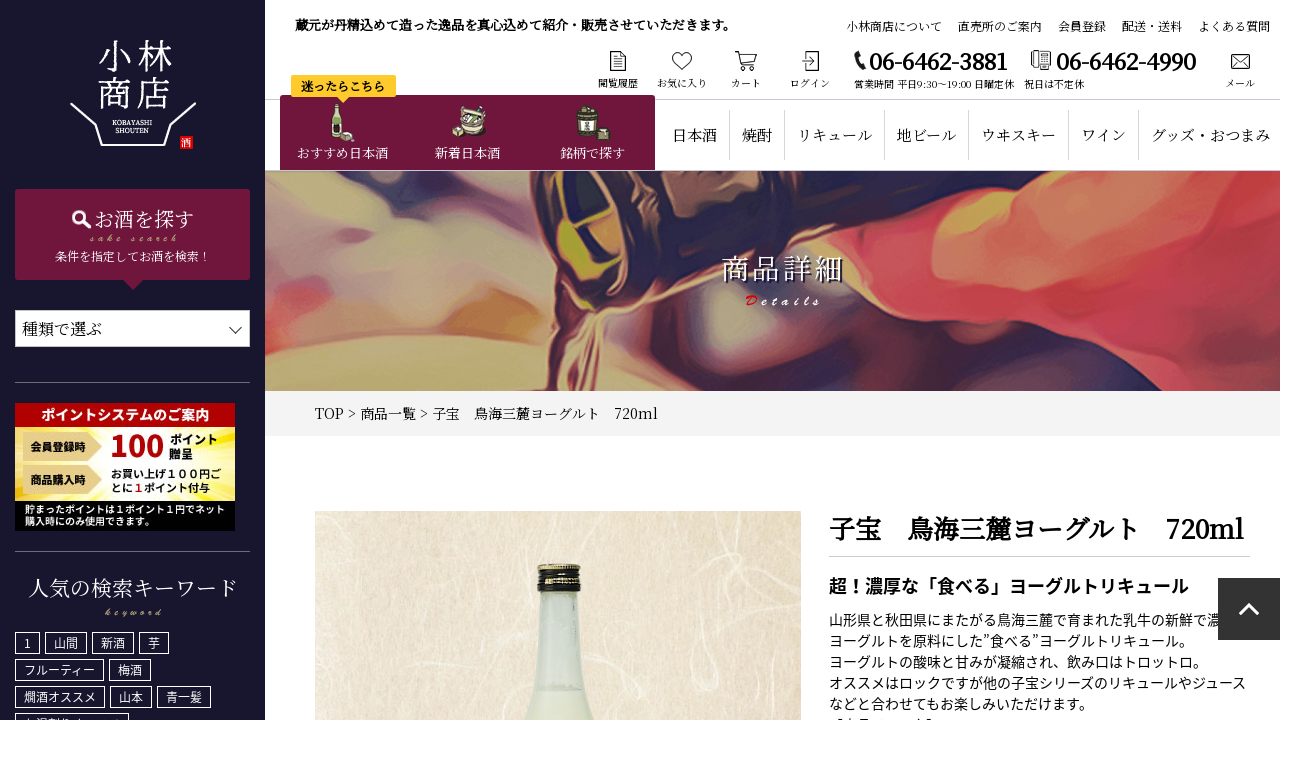

--- FILE ---
content_type: text/html; charset=UTF-8
request_url: https://kobayashishouten.jp/%E8%B6%85%EF%BC%81%E6%BF%83%E5%8E%9A%E3%81%AA%E3%80%8C%E9%A3%9F%E3%81%B9%E3%82%8B%E3%80%8D%E3%83%A8%E3%83%BC%E3%82%B0%E3%83%AB%E3%83%88%E3%83%AA%E3%82%AD%E3%83%A5%E3%83%BC%E3%83%AB-2/
body_size: 20940
content:
<!DOCTYPE html>
<html lang="ja">
<head>
<!-- Global site tag (gtag.js) - Google Analytics -->
<script async src="https://www.googletagmanager.com/gtag/js?id=UA-164128299-1"></script>
<script>
  window.dataLayer = window.dataLayer || [];
  function gtag(){dataLayer.push(arguments);}
  gtag('js', new Date());

  gtag('config', 'UA-164128299-1');
</script>

<meta charset="UTF-8">
<title></title>
<script>
if ((navigator.userAgent.indexOf('iPhone') > 0) || navigator.userAgent.indexOf('iPod') > 0 || navigator.userAgent.indexOf('Android') > 0) {
	document.write('<meta name="viewport" content="width=device-width">');
}else{
	document.write('<meta name="viewport" content="width=1300">');
}
</script>
	<style>
		.must {
			background-color: aqua;
		}
	</style>
<meta name="format-detection" content="telephone=no">
<link rel="icon" href="https://kobayashishouten.jp/wp-content/themes/kobayasi/favicon.ico">

<!-- ogp -->
<meta property="fb:app_id" content="#">
<meta property="og:type" content="article" />
<meta property="og:url" content="https://kobayashishouten.jp/%e8%b6%85%ef%bc%81%e6%bf%83%e5%8e%9a%e3%81%aa%e3%80%8c%e9%a3%9f%e3%81%b9%e3%82%8b%e3%80%8d%e3%83%a8%e3%83%bc%e3%82%b0%e3%83%ab%e3%83%88%e3%83%aa%e3%82%ad%e3%83%a5%e3%83%bc%e3%83%ab-2/">
<meta property="og:title" content="超！濃厚な「食べる」ヨーグルトリキュール | kobashishoten.jp" />
<meta property="og:image" content="https://kobayashishouten.jp/wp-content/themes/kobayasi/img/common/logo_heaader.png">
<meta property="og:description" content="" />
<meta property="og:site_name" content="kobashishoten.jp">
<!-- ogp -->
	<style>img:is([sizes="auto" i], [sizes^="auto," i]) { contain-intrinsic-size: 3000px 1500px }</style>
	
		<!-- All in One SEO 4.8.5 - aioseo.com -->
	<meta name="robots" content="max-image-preview:large" />
	<meta name="author" content="manager_kobayashi"/>
	<link rel="canonical" href="https://kobayashishouten.jp/%e8%b6%85%ef%bc%81%e6%bf%83%e5%8e%9a%e3%81%aa%e3%80%8c%e9%a3%9f%e3%81%b9%e3%82%8b%e3%80%8d%e3%83%a8%e3%83%bc%e3%82%b0%e3%83%ab%e3%83%88%e3%83%aa%e3%82%ad%e3%83%a5%e3%83%bc%e3%83%ab-2/" />
	<meta name="generator" content="All in One SEO (AIOSEO) 4.8.5" />
		<meta name="twitter:card" content="summary" />
		<meta name="twitter:title" content="超！濃厚な「食べる」ヨーグルトリキュール | 蔵元が丹精込めて造った逸品を真心込めて紹介・販売させていただきます。 | 小林商店" />
		<script type="application/ld+json" class="aioseo-schema">
			{"@context":"https:\/\/schema.org","@graph":[{"@type":"Article","@id":"https:\/\/kobayashishouten.jp\/%e8%b6%85%ef%bc%81%e6%bf%83%e5%8e%9a%e3%81%aa%e3%80%8c%e9%a3%9f%e3%81%b9%e3%82%8b%e3%80%8d%e3%83%a8%e3%83%bc%e3%82%b0%e3%83%ab%e3%83%88%e3%83%aa%e3%82%ad%e3%83%a5%e3%83%bc%e3%83%ab-2\/#article","name":"\u8d85\uff01\u6fc3\u539a\u306a\u300c\u98df\u3079\u308b\u300d\u30e8\u30fc\u30b0\u30eb\u30c8\u30ea\u30ad\u30e5\u30fc\u30eb | \u8535\u5143\u304c\u4e39\u7cbe\u8fbc\u3081\u3066\u9020\u3063\u305f\u9038\u54c1\u3092\u771f\u5fc3\u8fbc\u3081\u3066\u7d39\u4ecb\u30fb\u8ca9\u58f2\u3055\u305b\u3066\u3044\u305f\u3060\u304d\u307e\u3059\u3002 | \u5c0f\u6797\u5546\u5e97","headline":"\u8d85\uff01\u6fc3\u539a\u306a\u300c\u98df\u3079\u308b\u300d\u30e8\u30fc\u30b0\u30eb\u30c8\u30ea\u30ad\u30e5\u30fc\u30eb","author":{"@id":"https:\/\/kobayashishouten.jp\/author\/manager_kobayashi\/#author"},"publisher":{"@id":"https:\/\/kobayashishouten.jp\/#organization"},"image":{"@type":"ImageObject","url":"https:\/\/kobayashishouten.jp\/wp-content\/uploads\/2020\/07\/bbfaa89f7572755062d49d6e6967ba5c.png","width":600,"height":600},"datePublished":"2024-07-23T18:37:09+09:00","dateModified":"2025-12-13T10:52:00+09:00","inLanguage":"ja","mainEntityOfPage":{"@id":"https:\/\/kobayashishouten.jp\/%e8%b6%85%ef%bc%81%e6%bf%83%e5%8e%9a%e3%81%aa%e3%80%8c%e9%a3%9f%e3%81%b9%e3%82%8b%e3%80%8d%e3%83%a8%e3%83%bc%e3%82%b0%e3%83%ab%e3%83%88%e3%83%aa%e3%82%ad%e3%83%a5%e3%83%bc%e3%83%ab-2\/#webpage"},"isPartOf":{"@id":"https:\/\/kobayashishouten.jp\/%e8%b6%85%ef%bc%81%e6%bf%83%e5%8e%9a%e3%81%aa%e3%80%8c%e9%a3%9f%e3%81%b9%e3%82%8b%e3%80%8d%e3%83%a8%e3%83%bc%e3%82%b0%e3%83%ab%e3%83%88%e3%83%aa%e3%82%ad%e3%83%a5%e3%83%bc%e3%83%ab-2\/#webpage"},"articleSection":"720ml, \u305d\u306e\u4ed6, \u548c\u30ea\u30ad\u30e5\u30fc\u30eb\u30fb\u6885\u9152, \u5546\u54c1, \u5bb9\u91cf, \u9152\u7a2e\u985e, \u30e8\u30fc\u30b0\u30eb\u30c8, \u30ea\u30ad\u30e5\u30fc\u30eb"},{"@type":"BreadcrumbList","@id":"https:\/\/kobayashishouten.jp\/%e8%b6%85%ef%bc%81%e6%bf%83%e5%8e%9a%e3%81%aa%e3%80%8c%e9%a3%9f%e3%81%b9%e3%82%8b%e3%80%8d%e3%83%a8%e3%83%bc%e3%82%b0%e3%83%ab%e3%83%88%e3%83%aa%e3%82%ad%e3%83%a5%e3%83%bc%e3%83%ab-2\/#breadcrumblist","itemListElement":[{"@type":"ListItem","@id":"https:\/\/kobayashishouten.jp#listItem","position":1,"name":"\u30db\u30fc\u30e0","item":"https:\/\/kobayashishouten.jp","nextItem":{"@type":"ListItem","@id":"https:\/\/kobayashishouten.jp\/category\/item\/#listItem","name":"\u5546\u54c1"}},{"@type":"ListItem","@id":"https:\/\/kobayashishouten.jp\/category\/item\/#listItem","position":2,"name":"\u5546\u54c1","item":"https:\/\/kobayashishouten.jp\/category\/item\/","nextItem":{"@type":"ListItem","@id":"https:\/\/kobayashishouten.jp\/category\/item\/cg_kind\/#listItem","name":"\u9152\u7a2e\u985e"},"previousItem":{"@type":"ListItem","@id":"https:\/\/kobayashishouten.jp#listItem","name":"\u30db\u30fc\u30e0"}},{"@type":"ListItem","@id":"https:\/\/kobayashishouten.jp\/category\/item\/cg_kind\/#listItem","position":3,"name":"\u9152\u7a2e\u985e","item":"https:\/\/kobayashishouten.jp\/category\/item\/cg_kind\/","nextItem":{"@type":"ListItem","@id":"https:\/\/kobayashishouten.jp\/category\/item\/cg_kind\/liqueur_cg\/#listItem","name":"\u548c\u30ea\u30ad\u30e5\u30fc\u30eb\u30fb\u6885\u9152"},"previousItem":{"@type":"ListItem","@id":"https:\/\/kobayashishouten.jp\/category\/item\/#listItem","name":"\u5546\u54c1"}},{"@type":"ListItem","@id":"https:\/\/kobayashishouten.jp\/category\/item\/cg_kind\/liqueur_cg\/#listItem","position":4,"name":"\u548c\u30ea\u30ad\u30e5\u30fc\u30eb\u30fb\u6885\u9152","item":"https:\/\/kobayashishouten.jp\/category\/item\/cg_kind\/liqueur_cg\/","nextItem":{"@type":"ListItem","@id":"https:\/\/kobayashishouten.jp\/category\/item\/cg_kind\/liqueur_cg\/liqueur_material\/#listItem","name":"\u539f\u6599"},"previousItem":{"@type":"ListItem","@id":"https:\/\/kobayashishouten.jp\/category\/item\/cg_kind\/#listItem","name":"\u9152\u7a2e\u985e"}},{"@type":"ListItem","@id":"https:\/\/kobayashishouten.jp\/category\/item\/cg_kind\/liqueur_cg\/liqueur_material\/#listItem","position":5,"name":"\u539f\u6599","item":"https:\/\/kobayashishouten.jp\/category\/item\/cg_kind\/liqueur_cg\/liqueur_material\/","nextItem":{"@type":"ListItem","@id":"https:\/\/kobayashishouten.jp\/category\/item\/cg_kind\/liqueur_cg\/liqueur_material\/other\/#listItem","name":"\u305d\u306e\u4ed6"},"previousItem":{"@type":"ListItem","@id":"https:\/\/kobayashishouten.jp\/category\/item\/cg_kind\/liqueur_cg\/#listItem","name":"\u548c\u30ea\u30ad\u30e5\u30fc\u30eb\u30fb\u6885\u9152"}},{"@type":"ListItem","@id":"https:\/\/kobayashishouten.jp\/category\/item\/cg_kind\/liqueur_cg\/liqueur_material\/other\/#listItem","position":6,"name":"\u305d\u306e\u4ed6","item":"https:\/\/kobayashishouten.jp\/category\/item\/cg_kind\/liqueur_cg\/liqueur_material\/other\/","nextItem":{"@type":"ListItem","@id":"https:\/\/kobayashishouten.jp\/%e8%b6%85%ef%bc%81%e6%bf%83%e5%8e%9a%e3%81%aa%e3%80%8c%e9%a3%9f%e3%81%b9%e3%82%8b%e3%80%8d%e3%83%a8%e3%83%bc%e3%82%b0%e3%83%ab%e3%83%88%e3%83%aa%e3%82%ad%e3%83%a5%e3%83%bc%e3%83%ab-2\/#listItem","name":"\u8d85\uff01\u6fc3\u539a\u306a\u300c\u98df\u3079\u308b\u300d\u30e8\u30fc\u30b0\u30eb\u30c8\u30ea\u30ad\u30e5\u30fc\u30eb"},"previousItem":{"@type":"ListItem","@id":"https:\/\/kobayashishouten.jp\/category\/item\/cg_kind\/liqueur_cg\/liqueur_material\/#listItem","name":"\u539f\u6599"}},{"@type":"ListItem","@id":"https:\/\/kobayashishouten.jp\/%e8%b6%85%ef%bc%81%e6%bf%83%e5%8e%9a%e3%81%aa%e3%80%8c%e9%a3%9f%e3%81%b9%e3%82%8b%e3%80%8d%e3%83%a8%e3%83%bc%e3%82%b0%e3%83%ab%e3%83%88%e3%83%aa%e3%82%ad%e3%83%a5%e3%83%bc%e3%83%ab-2\/#listItem","position":7,"name":"\u8d85\uff01\u6fc3\u539a\u306a\u300c\u98df\u3079\u308b\u300d\u30e8\u30fc\u30b0\u30eb\u30c8\u30ea\u30ad\u30e5\u30fc\u30eb","previousItem":{"@type":"ListItem","@id":"https:\/\/kobayashishouten.jp\/category\/item\/cg_kind\/liqueur_cg\/liqueur_material\/other\/#listItem","name":"\u305d\u306e\u4ed6"}}]},{"@type":"Organization","@id":"https:\/\/kobayashishouten.jp\/#organization","name":"kobashishoten.jp","url":"https:\/\/kobayashishouten.jp\/"},{"@type":"Person","@id":"https:\/\/kobayashishouten.jp\/author\/manager_kobayashi\/#author","url":"https:\/\/kobayashishouten.jp\/author\/manager_kobayashi\/","name":"manager_kobayashi","image":{"@type":"ImageObject","@id":"https:\/\/kobayashishouten.jp\/%e8%b6%85%ef%bc%81%e6%bf%83%e5%8e%9a%e3%81%aa%e3%80%8c%e9%a3%9f%e3%81%b9%e3%82%8b%e3%80%8d%e3%83%a8%e3%83%bc%e3%82%b0%e3%83%ab%e3%83%88%e3%83%aa%e3%82%ad%e3%83%a5%e3%83%bc%e3%83%ab-2\/#authorImage","url":"https:\/\/secure.gravatar.com\/avatar\/292d68d20ef89644d51ed2f8f3f77fcad1c223a9a93fdc97963f841a2bf08403?s=96&d=mm&r=g","width":96,"height":96,"caption":"manager_kobayashi"}},{"@type":"WebPage","@id":"https:\/\/kobayashishouten.jp\/%e8%b6%85%ef%bc%81%e6%bf%83%e5%8e%9a%e3%81%aa%e3%80%8c%e9%a3%9f%e3%81%b9%e3%82%8b%e3%80%8d%e3%83%a8%e3%83%bc%e3%82%b0%e3%83%ab%e3%83%88%e3%83%aa%e3%82%ad%e3%83%a5%e3%83%bc%e3%83%ab-2\/#webpage","url":"https:\/\/kobayashishouten.jp\/%e8%b6%85%ef%bc%81%e6%bf%83%e5%8e%9a%e3%81%aa%e3%80%8c%e9%a3%9f%e3%81%b9%e3%82%8b%e3%80%8d%e3%83%a8%e3%83%bc%e3%82%b0%e3%83%ab%e3%83%88%e3%83%aa%e3%82%ad%e3%83%a5%e3%83%bc%e3%83%ab-2\/","name":"\u8d85\uff01\u6fc3\u539a\u306a\u300c\u98df\u3079\u308b\u300d\u30e8\u30fc\u30b0\u30eb\u30c8\u30ea\u30ad\u30e5\u30fc\u30eb | \u8535\u5143\u304c\u4e39\u7cbe\u8fbc\u3081\u3066\u9020\u3063\u305f\u9038\u54c1\u3092\u771f\u5fc3\u8fbc\u3081\u3066\u7d39\u4ecb\u30fb\u8ca9\u58f2\u3055\u305b\u3066\u3044\u305f\u3060\u304d\u307e\u3059\u3002 | \u5c0f\u6797\u5546\u5e97","inLanguage":"ja","isPartOf":{"@id":"https:\/\/kobayashishouten.jp\/#website"},"breadcrumb":{"@id":"https:\/\/kobayashishouten.jp\/%e8%b6%85%ef%bc%81%e6%bf%83%e5%8e%9a%e3%81%aa%e3%80%8c%e9%a3%9f%e3%81%b9%e3%82%8b%e3%80%8d%e3%83%a8%e3%83%bc%e3%82%b0%e3%83%ab%e3%83%88%e3%83%aa%e3%82%ad%e3%83%a5%e3%83%bc%e3%83%ab-2\/#breadcrumblist"},"author":{"@id":"https:\/\/kobayashishouten.jp\/author\/manager_kobayashi\/#author"},"creator":{"@id":"https:\/\/kobayashishouten.jp\/author\/manager_kobayashi\/#author"},"image":{"@type":"ImageObject","url":"https:\/\/kobayashishouten.jp\/wp-content\/uploads\/2020\/07\/bbfaa89f7572755062d49d6e6967ba5c.png","@id":"https:\/\/kobayashishouten.jp\/%e8%b6%85%ef%bc%81%e6%bf%83%e5%8e%9a%e3%81%aa%e3%80%8c%e9%a3%9f%e3%81%b9%e3%82%8b%e3%80%8d%e3%83%a8%e3%83%bc%e3%82%b0%e3%83%ab%e3%83%88%e3%83%aa%e3%82%ad%e3%83%a5%e3%83%bc%e3%83%ab-2\/#mainImage","width":600,"height":600},"primaryImageOfPage":{"@id":"https:\/\/kobayashishouten.jp\/%e8%b6%85%ef%bc%81%e6%bf%83%e5%8e%9a%e3%81%aa%e3%80%8c%e9%a3%9f%e3%81%b9%e3%82%8b%e3%80%8d%e3%83%a8%e3%83%bc%e3%82%b0%e3%83%ab%e3%83%88%e3%83%aa%e3%82%ad%e3%83%a5%e3%83%bc%e3%83%ab-2\/#mainImage"},"datePublished":"2024-07-23T18:37:09+09:00","dateModified":"2025-12-13T10:52:00+09:00"},{"@type":"WebSite","@id":"https:\/\/kobayashishouten.jp\/#website","url":"https:\/\/kobayashishouten.jp\/","name":"kobashishoten.jp","inLanguage":"ja","publisher":{"@id":"https:\/\/kobayashishouten.jp\/#organization"}}]}
		</script>
		<!-- All in One SEO -->

<link rel="alternate" type="application/rss+xml" title="kobashishoten.jp &raquo; 超！濃厚な「食べる」ヨーグルトリキュール のコメントのフィード" href="https://kobayashishouten.jp/%e8%b6%85%ef%bc%81%e6%bf%83%e5%8e%9a%e3%81%aa%e3%80%8c%e9%a3%9f%e3%81%b9%e3%82%8b%e3%80%8d%e3%83%a8%e3%83%bc%e3%82%b0%e3%83%ab%e3%83%88%e3%83%aa%e3%82%ad%e3%83%a5%e3%83%bc%e3%83%ab-2/feed/" />
<script type="text/javascript">
/* <![CDATA[ */
window._wpemojiSettings = {"baseUrl":"https:\/\/s.w.org\/images\/core\/emoji\/16.0.1\/72x72\/","ext":".png","svgUrl":"https:\/\/s.w.org\/images\/core\/emoji\/16.0.1\/svg\/","svgExt":".svg","source":{"concatemoji":"https:\/\/kobayashishouten.jp\/wp-includes\/js\/wp-emoji-release.min.js?ver=6.8.3"}};
/*! This file is auto-generated */
!function(s,n){var o,i,e;function c(e){try{var t={supportTests:e,timestamp:(new Date).valueOf()};sessionStorage.setItem(o,JSON.stringify(t))}catch(e){}}function p(e,t,n){e.clearRect(0,0,e.canvas.width,e.canvas.height),e.fillText(t,0,0);var t=new Uint32Array(e.getImageData(0,0,e.canvas.width,e.canvas.height).data),a=(e.clearRect(0,0,e.canvas.width,e.canvas.height),e.fillText(n,0,0),new Uint32Array(e.getImageData(0,0,e.canvas.width,e.canvas.height).data));return t.every(function(e,t){return e===a[t]})}function u(e,t){e.clearRect(0,0,e.canvas.width,e.canvas.height),e.fillText(t,0,0);for(var n=e.getImageData(16,16,1,1),a=0;a<n.data.length;a++)if(0!==n.data[a])return!1;return!0}function f(e,t,n,a){switch(t){case"flag":return n(e,"\ud83c\udff3\ufe0f\u200d\u26a7\ufe0f","\ud83c\udff3\ufe0f\u200b\u26a7\ufe0f")?!1:!n(e,"\ud83c\udde8\ud83c\uddf6","\ud83c\udde8\u200b\ud83c\uddf6")&&!n(e,"\ud83c\udff4\udb40\udc67\udb40\udc62\udb40\udc65\udb40\udc6e\udb40\udc67\udb40\udc7f","\ud83c\udff4\u200b\udb40\udc67\u200b\udb40\udc62\u200b\udb40\udc65\u200b\udb40\udc6e\u200b\udb40\udc67\u200b\udb40\udc7f");case"emoji":return!a(e,"\ud83e\udedf")}return!1}function g(e,t,n,a){var r="undefined"!=typeof WorkerGlobalScope&&self instanceof WorkerGlobalScope?new OffscreenCanvas(300,150):s.createElement("canvas"),o=r.getContext("2d",{willReadFrequently:!0}),i=(o.textBaseline="top",o.font="600 32px Arial",{});return e.forEach(function(e){i[e]=t(o,e,n,a)}),i}function t(e){var t=s.createElement("script");t.src=e,t.defer=!0,s.head.appendChild(t)}"undefined"!=typeof Promise&&(o="wpEmojiSettingsSupports",i=["flag","emoji"],n.supports={everything:!0,everythingExceptFlag:!0},e=new Promise(function(e){s.addEventListener("DOMContentLoaded",e,{once:!0})}),new Promise(function(t){var n=function(){try{var e=JSON.parse(sessionStorage.getItem(o));if("object"==typeof e&&"number"==typeof e.timestamp&&(new Date).valueOf()<e.timestamp+604800&&"object"==typeof e.supportTests)return e.supportTests}catch(e){}return null}();if(!n){if("undefined"!=typeof Worker&&"undefined"!=typeof OffscreenCanvas&&"undefined"!=typeof URL&&URL.createObjectURL&&"undefined"!=typeof Blob)try{var e="postMessage("+g.toString()+"("+[JSON.stringify(i),f.toString(),p.toString(),u.toString()].join(",")+"));",a=new Blob([e],{type:"text/javascript"}),r=new Worker(URL.createObjectURL(a),{name:"wpTestEmojiSupports"});return void(r.onmessage=function(e){c(n=e.data),r.terminate(),t(n)})}catch(e){}c(n=g(i,f,p,u))}t(n)}).then(function(e){for(var t in e)n.supports[t]=e[t],n.supports.everything=n.supports.everything&&n.supports[t],"flag"!==t&&(n.supports.everythingExceptFlag=n.supports.everythingExceptFlag&&n.supports[t]);n.supports.everythingExceptFlag=n.supports.everythingExceptFlag&&!n.supports.flag,n.DOMReady=!1,n.readyCallback=function(){n.DOMReady=!0}}).then(function(){return e}).then(function(){var e;n.supports.everything||(n.readyCallback(),(e=n.source||{}).concatemoji?t(e.concatemoji):e.wpemoji&&e.twemoji&&(t(e.twemoji),t(e.wpemoji)))}))}((window,document),window._wpemojiSettings);
/* ]]> */
</script>
<style id='wp-emoji-styles-inline-css' type='text/css'>

	img.wp-smiley, img.emoji {
		display: inline !important;
		border: none !important;
		box-shadow: none !important;
		height: 1em !important;
		width: 1em !important;
		margin: 0 0.07em !important;
		vertical-align: -0.1em !important;
		background: none !important;
		padding: 0 !important;
	}
</style>
<link rel='stylesheet' id='wp-block-library-css' href='https://kobayashishouten.jp/wp-includes/css/dist/block-library/style.min.css?ver=6.8.3' type='text/css' media='all' />
<style id='classic-theme-styles-inline-css' type='text/css'>
/*! This file is auto-generated */
.wp-block-button__link{color:#fff;background-color:#32373c;border-radius:9999px;box-shadow:none;text-decoration:none;padding:calc(.667em + 2px) calc(1.333em + 2px);font-size:1.125em}.wp-block-file__button{background:#32373c;color:#fff;text-decoration:none}
</style>
<style id='global-styles-inline-css' type='text/css'>
:root{--wp--preset--aspect-ratio--square: 1;--wp--preset--aspect-ratio--4-3: 4/3;--wp--preset--aspect-ratio--3-4: 3/4;--wp--preset--aspect-ratio--3-2: 3/2;--wp--preset--aspect-ratio--2-3: 2/3;--wp--preset--aspect-ratio--16-9: 16/9;--wp--preset--aspect-ratio--9-16: 9/16;--wp--preset--color--black: #000000;--wp--preset--color--cyan-bluish-gray: #abb8c3;--wp--preset--color--white: #ffffff;--wp--preset--color--pale-pink: #f78da7;--wp--preset--color--vivid-red: #cf2e2e;--wp--preset--color--luminous-vivid-orange: #ff6900;--wp--preset--color--luminous-vivid-amber: #fcb900;--wp--preset--color--light-green-cyan: #7bdcb5;--wp--preset--color--vivid-green-cyan: #00d084;--wp--preset--color--pale-cyan-blue: #8ed1fc;--wp--preset--color--vivid-cyan-blue: #0693e3;--wp--preset--color--vivid-purple: #9b51e0;--wp--preset--gradient--vivid-cyan-blue-to-vivid-purple: linear-gradient(135deg,rgba(6,147,227,1) 0%,rgb(155,81,224) 100%);--wp--preset--gradient--light-green-cyan-to-vivid-green-cyan: linear-gradient(135deg,rgb(122,220,180) 0%,rgb(0,208,130) 100%);--wp--preset--gradient--luminous-vivid-amber-to-luminous-vivid-orange: linear-gradient(135deg,rgba(252,185,0,1) 0%,rgba(255,105,0,1) 100%);--wp--preset--gradient--luminous-vivid-orange-to-vivid-red: linear-gradient(135deg,rgba(255,105,0,1) 0%,rgb(207,46,46) 100%);--wp--preset--gradient--very-light-gray-to-cyan-bluish-gray: linear-gradient(135deg,rgb(238,238,238) 0%,rgb(169,184,195) 100%);--wp--preset--gradient--cool-to-warm-spectrum: linear-gradient(135deg,rgb(74,234,220) 0%,rgb(151,120,209) 20%,rgb(207,42,186) 40%,rgb(238,44,130) 60%,rgb(251,105,98) 80%,rgb(254,248,76) 100%);--wp--preset--gradient--blush-light-purple: linear-gradient(135deg,rgb(255,206,236) 0%,rgb(152,150,240) 100%);--wp--preset--gradient--blush-bordeaux: linear-gradient(135deg,rgb(254,205,165) 0%,rgb(254,45,45) 50%,rgb(107,0,62) 100%);--wp--preset--gradient--luminous-dusk: linear-gradient(135deg,rgb(255,203,112) 0%,rgb(199,81,192) 50%,rgb(65,88,208) 100%);--wp--preset--gradient--pale-ocean: linear-gradient(135deg,rgb(255,245,203) 0%,rgb(182,227,212) 50%,rgb(51,167,181) 100%);--wp--preset--gradient--electric-grass: linear-gradient(135deg,rgb(202,248,128) 0%,rgb(113,206,126) 100%);--wp--preset--gradient--midnight: linear-gradient(135deg,rgb(2,3,129) 0%,rgb(40,116,252) 100%);--wp--preset--font-size--small: 13px;--wp--preset--font-size--medium: 20px;--wp--preset--font-size--large: 36px;--wp--preset--font-size--x-large: 42px;--wp--preset--spacing--20: 0.44rem;--wp--preset--spacing--30: 0.67rem;--wp--preset--spacing--40: 1rem;--wp--preset--spacing--50: 1.5rem;--wp--preset--spacing--60: 2.25rem;--wp--preset--spacing--70: 3.38rem;--wp--preset--spacing--80: 5.06rem;--wp--preset--shadow--natural: 6px 6px 9px rgba(0, 0, 0, 0.2);--wp--preset--shadow--deep: 12px 12px 50px rgba(0, 0, 0, 0.4);--wp--preset--shadow--sharp: 6px 6px 0px rgba(0, 0, 0, 0.2);--wp--preset--shadow--outlined: 6px 6px 0px -3px rgba(255, 255, 255, 1), 6px 6px rgba(0, 0, 0, 1);--wp--preset--shadow--crisp: 6px 6px 0px rgba(0, 0, 0, 1);}:where(.is-layout-flex){gap: 0.5em;}:where(.is-layout-grid){gap: 0.5em;}body .is-layout-flex{display: flex;}.is-layout-flex{flex-wrap: wrap;align-items: center;}.is-layout-flex > :is(*, div){margin: 0;}body .is-layout-grid{display: grid;}.is-layout-grid > :is(*, div){margin: 0;}:where(.wp-block-columns.is-layout-flex){gap: 2em;}:where(.wp-block-columns.is-layout-grid){gap: 2em;}:where(.wp-block-post-template.is-layout-flex){gap: 1.25em;}:where(.wp-block-post-template.is-layout-grid){gap: 1.25em;}.has-black-color{color: var(--wp--preset--color--black) !important;}.has-cyan-bluish-gray-color{color: var(--wp--preset--color--cyan-bluish-gray) !important;}.has-white-color{color: var(--wp--preset--color--white) !important;}.has-pale-pink-color{color: var(--wp--preset--color--pale-pink) !important;}.has-vivid-red-color{color: var(--wp--preset--color--vivid-red) !important;}.has-luminous-vivid-orange-color{color: var(--wp--preset--color--luminous-vivid-orange) !important;}.has-luminous-vivid-amber-color{color: var(--wp--preset--color--luminous-vivid-amber) !important;}.has-light-green-cyan-color{color: var(--wp--preset--color--light-green-cyan) !important;}.has-vivid-green-cyan-color{color: var(--wp--preset--color--vivid-green-cyan) !important;}.has-pale-cyan-blue-color{color: var(--wp--preset--color--pale-cyan-blue) !important;}.has-vivid-cyan-blue-color{color: var(--wp--preset--color--vivid-cyan-blue) !important;}.has-vivid-purple-color{color: var(--wp--preset--color--vivid-purple) !important;}.has-black-background-color{background-color: var(--wp--preset--color--black) !important;}.has-cyan-bluish-gray-background-color{background-color: var(--wp--preset--color--cyan-bluish-gray) !important;}.has-white-background-color{background-color: var(--wp--preset--color--white) !important;}.has-pale-pink-background-color{background-color: var(--wp--preset--color--pale-pink) !important;}.has-vivid-red-background-color{background-color: var(--wp--preset--color--vivid-red) !important;}.has-luminous-vivid-orange-background-color{background-color: var(--wp--preset--color--luminous-vivid-orange) !important;}.has-luminous-vivid-amber-background-color{background-color: var(--wp--preset--color--luminous-vivid-amber) !important;}.has-light-green-cyan-background-color{background-color: var(--wp--preset--color--light-green-cyan) !important;}.has-vivid-green-cyan-background-color{background-color: var(--wp--preset--color--vivid-green-cyan) !important;}.has-pale-cyan-blue-background-color{background-color: var(--wp--preset--color--pale-cyan-blue) !important;}.has-vivid-cyan-blue-background-color{background-color: var(--wp--preset--color--vivid-cyan-blue) !important;}.has-vivid-purple-background-color{background-color: var(--wp--preset--color--vivid-purple) !important;}.has-black-border-color{border-color: var(--wp--preset--color--black) !important;}.has-cyan-bluish-gray-border-color{border-color: var(--wp--preset--color--cyan-bluish-gray) !important;}.has-white-border-color{border-color: var(--wp--preset--color--white) !important;}.has-pale-pink-border-color{border-color: var(--wp--preset--color--pale-pink) !important;}.has-vivid-red-border-color{border-color: var(--wp--preset--color--vivid-red) !important;}.has-luminous-vivid-orange-border-color{border-color: var(--wp--preset--color--luminous-vivid-orange) !important;}.has-luminous-vivid-amber-border-color{border-color: var(--wp--preset--color--luminous-vivid-amber) !important;}.has-light-green-cyan-border-color{border-color: var(--wp--preset--color--light-green-cyan) !important;}.has-vivid-green-cyan-border-color{border-color: var(--wp--preset--color--vivid-green-cyan) !important;}.has-pale-cyan-blue-border-color{border-color: var(--wp--preset--color--pale-cyan-blue) !important;}.has-vivid-cyan-blue-border-color{border-color: var(--wp--preset--color--vivid-cyan-blue) !important;}.has-vivid-purple-border-color{border-color: var(--wp--preset--color--vivid-purple) !important;}.has-vivid-cyan-blue-to-vivid-purple-gradient-background{background: var(--wp--preset--gradient--vivid-cyan-blue-to-vivid-purple) !important;}.has-light-green-cyan-to-vivid-green-cyan-gradient-background{background: var(--wp--preset--gradient--light-green-cyan-to-vivid-green-cyan) !important;}.has-luminous-vivid-amber-to-luminous-vivid-orange-gradient-background{background: var(--wp--preset--gradient--luminous-vivid-amber-to-luminous-vivid-orange) !important;}.has-luminous-vivid-orange-to-vivid-red-gradient-background{background: var(--wp--preset--gradient--luminous-vivid-orange-to-vivid-red) !important;}.has-very-light-gray-to-cyan-bluish-gray-gradient-background{background: var(--wp--preset--gradient--very-light-gray-to-cyan-bluish-gray) !important;}.has-cool-to-warm-spectrum-gradient-background{background: var(--wp--preset--gradient--cool-to-warm-spectrum) !important;}.has-blush-light-purple-gradient-background{background: var(--wp--preset--gradient--blush-light-purple) !important;}.has-blush-bordeaux-gradient-background{background: var(--wp--preset--gradient--blush-bordeaux) !important;}.has-luminous-dusk-gradient-background{background: var(--wp--preset--gradient--luminous-dusk) !important;}.has-pale-ocean-gradient-background{background: var(--wp--preset--gradient--pale-ocean) !important;}.has-electric-grass-gradient-background{background: var(--wp--preset--gradient--electric-grass) !important;}.has-midnight-gradient-background{background: var(--wp--preset--gradient--midnight) !important;}.has-small-font-size{font-size: var(--wp--preset--font-size--small) !important;}.has-medium-font-size{font-size: var(--wp--preset--font-size--medium) !important;}.has-large-font-size{font-size: var(--wp--preset--font-size--large) !important;}.has-x-large-font-size{font-size: var(--wp--preset--font-size--x-large) !important;}
:where(.wp-block-post-template.is-layout-flex){gap: 1.25em;}:where(.wp-block-post-template.is-layout-grid){gap: 1.25em;}
:where(.wp-block-columns.is-layout-flex){gap: 2em;}:where(.wp-block-columns.is-layout-grid){gap: 2em;}
:root :where(.wp-block-pullquote){font-size: 1.5em;line-height: 1.6;}
</style>
<link rel='stylesheet' id='wp-pagenavi-css' href='https://kobayashishouten.jp/wp-content/plugins/wp-pagenavi/pagenavi-css.css?ver=2.70' type='text/css' media='all' />
<link rel='stylesheet' id='usces_default_css-css' href='https://kobayashishouten.jp/wp-content/plugins/usc-e-shop/css/usces_default.css?ver=2.11.21.2509081' type='text/css' media='all' />
<link rel='stylesheet' id='dashicons-css' href='https://kobayashishouten.jp/wp-includes/css/dashicons.min.css?ver=6.8.3' type='text/css' media='all' />
<link rel='stylesheet' id='usces_cart_css-css' href='https://kobayashishouten.jp/wp-content/plugins/usc-e-shop/css/usces_cart.css?ver=2.11.21.2509081' type='text/css' media='all' />
<script type="text/javascript" src="https://kobayashishouten.jp/wp-includes/js/jquery/jquery.min.js?ver=3.7.1" id="jquery-core-js"></script>
<script type="text/javascript" src="https://kobayashishouten.jp/wp-includes/js/jquery/jquery-migrate.min.js?ver=3.4.1" id="jquery-migrate-js"></script>
<link rel="https://api.w.org/" href="https://kobayashishouten.jp/wp-json/" /><link rel="alternate" title="JSON" type="application/json" href="https://kobayashishouten.jp/wp-json/wp/v2/posts/4736" /><link rel="EditURI" type="application/rsd+xml" title="RSD" href="https://kobayashishouten.jp/xmlrpc.php?rsd" />
<link rel='shortlink' href='https://kobayashishouten.jp/?p=4736' />
<link rel="alternate" title="oEmbed (JSON)" type="application/json+oembed" href="https://kobayashishouten.jp/wp-json/oembed/1.0/embed?url=https%3A%2F%2Fkobayashishouten.jp%2F%25e8%25b6%2585%25ef%25bc%2581%25e6%25bf%2583%25e5%258e%259a%25e3%2581%25aa%25e3%2580%258c%25e9%25a3%259f%25e3%2581%25b9%25e3%2582%258b%25e3%2580%258d%25e3%2583%25a8%25e3%2583%25bc%25e3%2582%25b0%25e3%2583%25ab%25e3%2583%2588%25e3%2583%25aa%25e3%2582%25ad%25e3%2583%25a5%25e3%2583%25bc%25e3%2583%25ab-2%2F" />
<link rel="alternate" title="oEmbed (XML)" type="text/xml+oembed" href="https://kobayashishouten.jp/wp-json/oembed/1.0/embed?url=https%3A%2F%2Fkobayashishouten.jp%2F%25e8%25b6%2585%25ef%25bc%2581%25e6%25bf%2583%25e5%258e%259a%25e3%2581%25aa%25e3%2580%258c%25e9%25a3%259f%25e3%2581%25b9%25e3%2582%258b%25e3%2580%258d%25e3%2583%25a8%25e3%2583%25bc%25e3%2582%25b0%25e3%2583%25ab%25e3%2583%2588%25e3%2583%25aa%25e3%2582%25ad%25e3%2583%25a5%25e3%2583%25bc%25e3%2583%25ab-2%2F&#038;format=xml" />

<meta property="og:title" content="子宝　鳥海三麓ヨーグルト　720ml">
<meta property="og:type" content="product">
<meta property="og:description" content="超！濃厚な「食べる」ヨーグルトリキュール">
<meta property="og:url" content="https://kobayashishouten.jp/%e8%b6%85%ef%bc%81%e6%bf%83%e5%8e%9a%e3%81%aa%e3%80%8c%e9%a3%9f%e3%81%b9%e3%82%8b%e3%80%8d%e3%83%a8%e3%83%bc%e3%82%b0%e3%83%ab%e3%83%88%e3%83%aa%e3%82%ad%e3%83%a5%e3%83%bc%e3%83%ab-2/">
<meta property="og:image" content="https://kobayashishouten.jp/wp-content/uploads/2025/12/bbfaa89f7572755062d49d6e6967ba5c-150x150.png">
<meta property="og:site_name" content="kobashishoten.jp">
<link href="https://fonts.googleapis.com/earlyaccess/notosansjapanese.css" rel="stylesheet">
<link href="https://fonts.googleapis.com/css?family=Noto+Serif+JP&display=swap" rel="stylesheet">
<link rel="stylesheet" href="https://kobayashishouten.jp/wp-content/themes/kobayasi/css/style.css">
<link rel="stylesheet" href="https://kobayashishouten.jp/wp-content/themes/kobayasi/css/sp_style.css">
<link rel="stylesheet" href="https://kobayashishouten.jp/wp-content/themes/kobayasi/css/slick-theme.css">
<link rel="stylesheet" href="https://kobayashishouten.jp/wp-content/themes/kobayasi/css/slick.css">
<script src="https://ajax.googleapis.com/ajax/libs/jquery/1.11.3/jquery.min.js"></script>
<script src="https://kobayashishouten.jp/wp-content/themes/kobayasi/js/trunk8.js"></script>
<script src="https://kobayashishouten.jp/wp-content/themes/kobayasi/js/jquery.matchHeight.js"></script>
<script src="https://kobayashishouten.jp/wp-content/themes/kobayasi/js/slick.min.js"></script>
<script src="https://kobayashishouten.jp/wp-content/themes/kobayasi/js/common.js"></script>
<script src="https://kobayashishouten.jp/wp-content/themes/kobayasi/js/instafeed.min.js"></script>

</head>
<body>

<!--allblock-->
<div class="mainwrap">

	<!--leftblock-->
	<div class="mainside">
		<div class="logo"><a href="https://kobayashishouten.jp/" class="hover01"><img src="https://kobayashishouten.jp/wp-content/themes/kobayasi/img/common/logo.png" alt="小林商店"></a></div>
		<div class="mainside01wrap">
			<h2 class="mainside01">お酒を探す</h2>
			<div class="mainside02"><img src="https://kobayashishouten.jp/wp-content/themes/kobayasi/img/common/txt_search.png" alt="仮"></div>
			<p class="mainside03">条件を指定してお酒を検索！</p>
		</div>
		<div class="mainside04">
				<div class="mainside05">
					<div class="select01">
						<select class="select_change">
							<option value="change_not">種類で選ぶ</option>
							<option value="change_sake" >日本酒</option>
							<option value="change_shochu" >焼酎</option>
							<option value="change_liqueur" >和リキュール・梅酒</option>
							<option value="change_beer" >地ビール</option>
							<option value="change_whisky" >ウヰスキー</option>
							<option value="change_wine" >ワイン</option>
						</select>
					</div>
					<div class="type_change change_sake">
					<form action="https://kobayashishouten.jp/item_list/" method="get">
						<input type="hidden" name="cg_kind" value="sake_cg">
						<div class="select01">
							<select name="sake_origin[]">
								<option value="">産地で選ぶ</option>
								<option value="sake_kagoshima" >鹿児島県</option>
								<option value="sake_hokkaido" >北海道</option>
								<option value="sake_aomori" >青森県</option>
								<option value="sake_iwate" >岩手県</option>
								<option value="sake_miyagi" >宮城県</option>
								<option value="sake_akita" >秋田県</option>
								<option value="sake_yamagata" >山形県</option>
								<option value="sake_fukushima" >福島県</option>
								<option value="sake_tochigi" >栃木県</option>
								<option value="sake_ibaraki" >茨城県</option>
								<option value="sake_gunma" >群馬県</option>
								<option value="sake_saitama" >埼玉県</option>
								<option value="sake_chiba" >千葉県</option>
								<option value="sake_tokyo" >東京都</option>
								<option value="sake_kanagawa" >神奈川県</option>
								<option value="sake_niigata" >新潟県</option>
								<option value="sake_ishikawa" >石川県</option>
								<option value="sake_toyama" >富山県</option>
								<option value="sake_fukui" >福井県</option>
								<option value="sake_yamanashi" >山梨県</option>
								<option value="sake_nagano" >長野県</option>
								<option value="sake_gifu" >岐阜県</option>
								<option value="sake_shizuoka" >静岡県</option>
								<option value="sake_aichi" >愛知県</option>
								<option value="sake_mie" >三重県</option>
								<option value="sake_shiga" >滋賀県</option>
								<option value="sake_kyoto" >京都府</option>
								<option value="sake_osaka" >大阪府</option>
								<option value="sake_hyogo" >兵庫県</option>
								<option value="sake_nara" >奈良県</option>
								<option value="sake_wakayama" >和歌山県</option>
								<option value="sake_tottori" >鳥取県</option>
								<option value="sake_shimane" >島根県</option>
								<option value="sake_okayama" >岡山県</option>
								<option value="sake_hiroshima" >広島県</option>
								<option value="sake_yamaguchi" >山口県</option>
								<option value="sake_tokushima" >徳島県</option>
								<option value="sake_kagawa" >香川県</option>
								<option value="sake_ehime" >愛媛県</option>
								<option value="sake_kochi" >高知県</option>
								<option value="sake_fukuoka" >福岡県</option>
								<option value="sake_saga" >佐賀県</option>
								<option value="sake_nagasaki" >長崎県</option>
								<option value="sake_kumamoto" >熊本県</option>
								<option value="sake_oita" >大分県</option>
								<option value="sake_miyazaki" >宮崎県</option>
								<option value="sake_okinawa" >沖縄県</option>
							</select>
						</div>
						<div class="select01">
							<select name="sake_taste[]">
								<option value="">味で選ぶ</option>
								<option value="sake_spicy" >辛口</option>
								<option value="sake_sweet" >甘口</option>
								<option value="sake_naka" >中口</option>
							</select>
						</div>
						<div class="select01">
							<select name="sake_brand[]">
								<option value="">銘柄で選ぶ</option>
								<option value="hukutukasa" >福司＜北海道・福司酒造＞</option>
								<option value="kikuzakari" >喜久盛＜岩手県・喜久盛酒造＞</option>
								<option value="shirataki" >山本＜秋田県・山本酒造店＞</option>
								<option value="yamatoshizuku" >やまとしずく＜秋田県・秋田清酒＞</option>
								<option value="syuuhou" >秀鳳＜山形県・秀鳳酒造場＞</option>
								<option value="jyokigen" >上喜元＜山形県・酒田酒造＞</option>
								<option value="yamahoushi" >山法師＜山形県・六歌仙＞</option>
								<option value="koikawa" >鯉川＜山形県・鯉川酒造＞</option>
								<option value="yoneturu" >米鶴＜山形県・米鶴酒造＞</option>
								<option value="hakurosuisyu" >白露垂珠＜山形県・竹の露合資会社＞</option>
								<option value="ichinomiya" >一の宮〈千葉県・稲花酒造〉</option>
								<option value="matunokotobuki" >松の寿＜栃木県・松井酒造店＞</option>
								<option value="daina" >大那＜栃木県・菊の里酒造＞</option>
								<option value="ippin" >一品＜茨城県・吉久保酒造＞</option>
								<option value="kikkouhanabishi" >亀甲花菱＜埼玉県・清水酒造＞</option>
								<option value="sagaminada" >相模灘＜神奈川県・久保田酒造＞</option>
								<option value="yanma" >山間＜新潟県・新潟第一酒造＞</option>
								<option value="jyouzan" >常山＜福井県・常山酒造＞</option>
								<option value="echizenmisaki" >越前岬＜福井県・田邊酒造＞</option>
								<option value="hanagaki" >花垣＜福井県・南部酒造場＞</option>
								<option value="kozaemon" >小左衛門＜岐阜県・中島醸造＞</option>
								<option value="seikou" >青煌＜山梨県・武の井酒造＞</option>
								<option value="%e4%bf%a1%e6%bf%83%e9%b6%b4%ef%bc%9c%e9%95%b7%e7%94%9f%e7%a4%be%ef%bc%9e" >信濃鶴＜長野県・長生社＞</option>
								<option value="kaiun-sake_brand" >開運＜静岡県・土井酒造場＞</option>
								<option value="houraisen" >蓬莱泉＜愛知県・関谷醸造＞</option>
								<option value="sanrensei" >三連星＜滋賀県・美冨久酒造＞</option>
								<option value="sensuke" >仙介・琥泉＜兵庫県・泉酒造＞</option>
								<option value="tiyodagura" >灘千代田蔵＜兵庫県・太田酒造＞</option>
								<option value="katanozakura" >片野桜＜大阪府・山野酒造＞</option>
								<option value="sakamatu" >さか松＜大阪府・浪速酒造＞</option>
								<option value="hyakurakumon" >百楽門＜奈良県・葛城酒造＞</option>
								<option value="ookura" >大倉＜奈良県・大倉本家＞</option>
								<option value="harushika" >春鹿＜奈良県・今西清兵衛商店＞</option>
								<option value="kurumasaka" >車坂＜和歌山県・吉村秀雄商店＞</option>
								<option value="minakata" >南方＜和歌山県・世界一統＞</option>
								<option value="kuroushi" >黒牛＜和歌山県・名手酒造＞</option>
								<option value="takaisami" >鷹勇＜鳥取県・大谷酒造＞</option>
								<option value="kamokinsyuu" >賀茂金秀＜広島県・金光酒造＞</option>
								<option value="taketuru" >竹鶴＜広島県・竹鶴酒造＞</option>
								<option value="seikyou" >誠鏡＜広島県・中尾醸造＞</option>
								<option value="kyokuhou" >旭鳳＜広島県・旭鳳酒造＞</option>
								<option value="miyoshigiku" >三芳菊＜徳島県・三芳菊酒造＞</option>
								<option value="iyokagiya" >伊予賀儀屋＜愛媛県・成龍酒造＞</option>
								<option value="ishiduchi" >石鎚＜愛媛県・石鎚酒造＞</option>
								<option value="kameizuimi" >亀泉＜高知県・亀泉酒造＞</option>
								<option value="minami" >南＜高知県・南酒造場＞</option>
								<option value="kure" >久礼＜高知県・西岡酒造店＞</option>
								<option value="tonbo" >蜻蛉＜福岡県・若波酒造＞</option>
								<option value="morinokura" >杜の蔵＜福岡県・杜の蔵＞</option>
								<option value="sonota" >＜日本酒その他銘柄＞</option>
							</select>
						</div>
						<div class="select01">
							<select name="sake_method[]">
								<option value="">製造方法で選ぶ</option>
								<option value="sake_junmaidaiginjo" >純米大吟醸</option>
								<option value="sake_daiginjo" >大吟醸</option>
								<option value="sake_junmaiginjo" >純米吟醸</option>
								<option value="sake_ginjo" >吟醸</option>
								<option value="sake_sprice" >特別純米</option>
								<option value="sake_spbrew" >特別本醸造</option>
								<option value="sake_purerice" >純米</option>
								<option value="skae_main" >本醸造</option>
								<option value="sake_nomal" >普通酒</option>
							</select>
						</div>
						<div class="select01">
							<select name="sake_capa[]">
								<option value="">容量で選ぶ</option>
								<option value="sake_1800" >1800ml</option>
								<option value="sake_720" >720ml</option>
								<option value="sake_300" >300ml</option>
								<option value="sake_250" >250ml</option>
								<option value="sake_200" >200ml</option>
								<option value="sake_180" >180ml</option>
							</select>
						</div>
						<div class="select01">
							<select name="price">
								<option value="">価格</option>
								<option value="to1000" >～1,000円</option>
								<option value="1001to5000" >1,001円～5,000円</option>
								<option value="5001to10000" >5,001円～10,000円</option>
								<option value="10001to20000" >10,001円～20,000円</option>
								<option value="20001to30000" >20,001円～30,000円</option>
								<option value="30001to50000" >30,001円～50,000円</option>
								<option value="50001to100000" >50,0001円～100,000円</option>
								<option value="100001to" >100,001円～</option>
							</select>
						</div>
						<div class="select01 txtbox">
							<input type="text" class="ipt01" placeholder="キーワード" name="key_word" value="">
						</div>
						<div class="btn01wrap"><div class="btn01_input hover01"><input type="submit" class="btn01 hover01" value="検索" name="sr_but"></div></div>
					</form>
					</div>
					<div class="type_change change_shochu">
					<form action="https://kobayashishouten.jp/item_list/" method="get">
						<input type="hidden" name="cg_kind" value="shochu_cg">
						<div class="select01">
							<select name="shochu_origin[]">
								<option value="">産地で選ぶ</option>
							</select>
						</div>
						<div class="select01">
							<select name="shochu_material[]">
								<option value="">原料で選ぶ</option>
								<option value="kuri" >栗</option>
								<option value="awamori" >泡盛</option>
								<option value="kokutou" >黒糖</option>
								<option value="sakekasu" >酒粕</option>
								<option value="soba" >蕎麦</option>
								<option value="kome" >米</option>
								<option value="mugi" >麦</option>
								<option value="imo" >芋</option>
							</select>
						</div>
						<div class="select01">
							<select name="shochu_taste[]">
								<option value="">味で選ぶ</option>
								<option value="shochu_refresh" >スッキリ</option>
								<option value="shochu_nake" >中口</option>
								<option value="shochu_dark" >濃淳</option>
							</select>
						</div>
						<div class="select01">
							<select name="shochu_brand[]">
								<option value="">銘柄で選ぶ</option>
								<option value="kuranoshikon" >蔵の師魂＜鹿児島県・小正醸造＞</option>
								<option value="yakiimokurose" >やきいも黒瀬＜鹿児島県・鹿児島酒造＞</option>
								<option value="rokudaimeyuri" >六代目百合＜鹿児島県・塩田酒造＞</option>
								<option value="sononawasosyuu" >その名は甑州＜鹿児島県・吉永酒造＞</option>
								<option value="jyunkuro" >純黒＜鹿児島県・田村合名会社＞</option>
								<option value="akaruinouson" >明るい農村＜鹿児島県・霧島町蒸留所＞</option>
								<option value="tsurumi" >鶴見＜鹿児島県・大石酒造＞</option>
								<option value="heizou" >平蔵＜宮崎県・桜乃峰酒造＞</option>
								<option value="yamajishi" >山猪＜宮崎県・すき酒造＞</option>
								<option value="utagaki" >歌垣</option>
								<option value="usuhane" >うすは音</option>
								<option value="hanatsumamisyoutyuu" >鼻つまみ焼酎</option>
								<option value="nanakubo" >七窪</option>
								<option value="turugi" >剣</option>
								<option value="mugijiru" >麦汁</option>
								<option value="touge" >峠</option>
								<option value="nikonikotarou" >ニコニコ太郎</option>
								<option value="zuisen" >瑞泉</option>
								<option value="kumejimanokumesen" >久米島の久米仙</option>
								<option value="uezono" >うえぞの</option>
								<option value="sononotsuyu" >園乃露</option>
								<option value="kuratsu" >倉津</option>
								<option value="nigoriimo" >にごり芋</option>
								<option value="sekitoba" >赤兎馬</option>
								<option value="dabadahiburi" >ダバダ火振＜高知県・無手無冠＞</option>
								<option value="naina" >ないな？＜宮崎県・明石酒造＞</option>
								<option value="koumori" >蝙蝠</option>
								<option value="kouitten" >紅一点</option>
								<option value="gorou" >五郎</option>
								<option value="yachiyoden" >八千代伝</option>
								<option value="noukanoyome" >農家の嫁</option>
								<option value="yamatozakura" >大和桜</option>
								<option value="ootatsugura" >大龍蔵</option>
								<option value="seiippatsu" >青一髪＜長崎県・久保酒造場＞</option>
								<option value="gouki" >豪気＜福岡県・杜の蔵＞</option>
								<option value="gessin" >月心</option>
								<option value="okoge" >おこげ＜大分県・老松酒造＞</option>
								<option value="jyoutokuya" >常徳屋＜大分県・常徳屋酒造場＞</option>
								<option value="toyonagakura" >豊永蔵＜熊本県・豊永酒造＞</option>
								<option value="syoutyuusosnota" >＜焼酎その他銘柄＞</option>
								<option value="yakimugi" >やき麦</option>
								<option value="asahi" >朝日</option>
								<option value="neriyakanaya" >ネリヤカナヤ</option>
								<option value="ooishi" >大石</option>
								<option value="ginkouro" >吟香露</option>
								<option value="tennokokuin" >天の刻印</option>
							</select>
						</div>
						<div class="select01">
							<select name="shochu_capa[]">
								<option value="">容量で選ぶ</option>
								<option value="shochu_1800" >1800ml</option>
								<option value="shochu_900" >900ml</option>
								<option value="shochu_720" >720ml</option>
							</select>
						</div>
						<div class="select01">
							<select name="price">
								<option value="">価格</option>
								<option value="to1000" >～1,000円</option>
								<option value="1001to5000" >1,001円～5,000円</option>
								<option value="5001to10000" >5,001円～10,000円</option>
								<option value="10001to20000" >10,001円～20,000円</option>
								<option value="20001to30000" >20,001円～30,000円</option>
								<option value="30001to50000" >30,001円～50,000円</option>
								<option value="50001to100000" >50,0001円～100,000円</option>
								<option value="100001to" >100,001円～</option>
							</select>
						</div>
						<div class="select01 txtbox">
							<input type="text" class="ipt01" placeholder="キーワード" name="key_word" value="">
						</div>
						<div class="btn01wrap"><div class="btn01_input hover01"><input type="submit" class="btn01 hover01" value="検索" name="sr_but"></div></div>
					</form>
					</div>
					<div class="type_change change_liqueur">
					<form action="https://kobayashishouten.jp/item_list/" method="get">
						<input type="hidden" name="cg_kind" value="liqueur_cg">
						<div class="select01">
							<select name="liqueur_origin[]">
								<option value="">産地で選ぶ</option>
							</select>
						</div>
						<div class="select01">
							<select name="liqueur_material[]">
								<option value="">原料で選ぶ</option>
								<option value="other" >その他</option>
								<option value="umeshu" >梅酒</option>
							</select>
						</div>
						<div class="select01">
							<select name="liqueur_brand[]">
								<option value="">銘柄で選ぶ</option>
							</select>
						</div>
						<div class="select01">
							<select name="liqueul_capa[]">
								<option value="">容量で選ぶ</option>
								<option value="liqueur_1800" >1800ml</option>
								<option value="liqueur_720" >720ml</option>
								<option value="liqueur_500" >500ml</option>
							</select>
						</div>
						<div class="select01">
							<select name="price">
								<option value="">価格</option>
								<option value="to1000" >～1,000円</option>
								<option value="1001to5000" >1,001円～5,000円</option>
								<option value="5001to10000" >5,001円～10,000円</option>
								<option value="10001to20000" >10,001円～20,000円</option>
								<option value="20001to30000" >20,001円～30,000円</option>
								<option value="30001to50000" >30,001円～50,000円</option>
								<option value="50001to100000" >50,0001円～100,000円</option>
								<option value="100001to" >100,001円～</option>
							</select>
						</div>
						<div class="select01 txtbox">
							<input type="text" class="ipt01" placeholder="キーワード" name="key_word" value="">
						</div>
						<div class="btn01wrap"><div class="btn01_input hover01"><input type="submit" class="btn01 hover01" value="検索" name="sr_but"></div></div>
					</form>
					</div>
					<div class="type_change change_beer">
					<form action="https://kobayashishouten.jp/item_list/" method="get">
						<input type="hidden" name="cg_kind" value="beer_cg">
						<div class="select01">
							<select name="beer_brand[]">
								<option value="">銘柄で選ぶ</option>
							</select>
						</div>
						<div class="select01">
							<select name="beer_capa[]">
								<option value="">容量で選ぶ</option>
								<option value="beer_330" >330ml</option>
							</select>
						</div>
						<div class="select01">
							<select name="price">
								<option value="">価格</option>
								<option value="to1000" >～1,000円</option>
								<option value="1001to5000" >1,001円～5,000円</option>
								<option value="5001to10000" >5,001円～10,000円</option>
								<option value="10001to20000" >10,001円～20,000円</option>
								<option value="20001to30000" >20,001円～30,000円</option>
								<option value="30001to50000" >30,001円～50,000円</option>
								<option value="50001to100000" >50,0001円～100,000円</option>
								<option value="100001to" >100,001円～</option>
							</select>
						</div>
						<div class="select01 txtbox">
							<input type="text" class="ipt01" placeholder="キーワード" name="key_word" value="">
						</div>
						<div class="btn01wrap"><div class="btn01_input hover01"><input type="submit" class="btn01 hover01" value="検索" name="sr_but"></div></div>
					</form>
					</div>
					<div class="type_change change_whisky">
					<form action="https://kobayashishouten.jp/item_list/" method="get">
						<input type="hidden" name="cg_kind" value="whiskey_cg">
						<div class="select01">
							<select name="whiskey_brand[]">
								<option value="">銘柄で選ぶ</option>
							</select>
						</div>
						<div class="select01">
							<select name="whiskey_capa[]">
								<option value="">容量で選ぶ</option>
								<option value="whisky_1800" >1800ml</option>
								<option value="700" >700ml</option>
								<option value="whisky_500" >500ml</option>
							</select>
						</div>
						<div class="select01">
							<select name="price">
								<option value="">価格</option>
								<option value="to1000" >～1,000円</option>
								<option value="1001to5000" >1,001円～5,000円</option>
								<option value="5001to10000" >5,001円～10,000円</option>
								<option value="10001to20000" >10,001円～20,000円</option>
								<option value="20001to30000" >20,001円～30,000円</option>
								<option value="30001to50000" >30,001円～50,000円</option>
								<option value="50001to100000" >50,0001円～100,000円</option>
								<option value="100001to" >100,001円～</option>
							</select>
						</div>
						<div class="select01 txtbox">
							<input type="text" class="ipt01" placeholder="キーワード" name="key_word" value="">
						</div>
						<div class="btn01wrap"><div class="btn01_input hover01"><input type="submit" class="btn01 hover01" value="検索" name="sr_but"></div></div>
					</form>
					</div>
					<div class="type_change change_wine">
					<form action="https://kobayashishouten.jp/item_list/" method="get">
						<input type="hidden" name="cg_kind" value="wine_cg">
						<div class="select01">
							<select name="wine_origin[]">
								<option value="">産地で選ぶ</option>
								<option value="wine_japan" >日本</option>
								<option value="wine_western" >欧米</option>
							</select>
						</div>
						<div class="select01">
							<select name="wine_taste[]">
								<option value="">味で選ぶ</option>
								<option value="wine_spicy" >辛口</option>
								<option value="wine_sweet" >甘口</option>
								<option value="wine_full" >フルボディ</option>
								<option value="wine_medium" >ミディアムボディ</option>
								<option value="wine_light" >ライトボディ</option>
							</select>
						</div>
						<div class="select01">
							<select name="wine_brand[]">
								<option value="">銘柄で選ぶ</option>
							</select>
						</div>
						<div class="select01">
							<select name="wine_method[]">
								<option value="">製造方法で選ぶ</option>
							</select>
						</div>
						<div class="select01">
							<select name="wine_capa[]">
								<option value="">容量で選ぶ</option>
								<option value="wine_1800" >1800ml</option>
								<option value="wine_750" >750ml</option>
								<option value="wine_720" >720ml</option>
							</select>
						</div>
						<div class="select01">
							<select name="price">
								<option value="">価格</option>
								<option value="to1000" >～1,000円</option>
								<option value="1001to5000" >1,001円～5,000円</option>
								<option value="5001to10000" >5,001円～10,000円</option>
								<option value="10001to20000" >10,001円～20,000円</option>
								<option value="20001to30000" >20,001円～30,000円</option>
								<option value="30001to50000" >30,001円～50,000円</option>
								<option value="50001to100000" >50,0001円～100,000円</option>
								<option value="100001to" >100,001円～</option>
							</select>
						</div>
						<div class="select01 txtbox">
							<input type="text" class="ipt01" placeholder="キーワード" name="key_word" value="">
						</div>
						<div class="btn01wrap"><div class="btn01_input hover01"><input type="submit" class="btn01 hover01" value="検索" name="sr_but"></div></div>
					</form>
					</div>
				</div>
		</div>
		<div class="mainside06">
			<ul class="sidebnr01">
				<li><a href="usces-member/?page=newmember" class="hover01" ><img src="https://kobayashishouten.jp/wp-content/uploads/2020/02/sidebanner.jpg"></a></li>
			</ul>
		</div>
		<div class="mainside06">
			<h2 class="mainside07">人気の検索キーワード</h2>
			<div class="mainside08"><img src="https://kobayashishouten.jp/wp-content/themes/kobayasi/img/common/txt_keyword.png" alt="keyword"></div>
			<ul class="mainside09 gotic">
				<li class="mainside10"><a href="https://kobayashishouten.jp/item_list/?key_word=1&sr_but=検索" class="hover01">1</a></li>
				<li class="mainside10"><a href="https://kobayashishouten.jp/item_list/?key_word=山間&sr_but=検索" class="hover01">山間</a></li>
				<li class="mainside10"><a href="https://kobayashishouten.jp/item_list/?key_word=新酒&sr_but=検索" class="hover01">新酒</a></li>
				<li class="mainside10"><a href="https://kobayashishouten.jp/item_list/?key_word=芋&sr_but=検索" class="hover01">芋</a></li>
				<li class="mainside10"><a href="https://kobayashishouten.jp/item_list/?key_word=フルーティー&sr_but=検索" class="hover01">フルーティー</a></li>
				<li class="mainside10"><a href="https://kobayashishouten.jp/item_list/?key_word=梅酒&sr_but=検索" class="hover01">梅酒</a></li>
				<li class="mainside10"><a href="https://kobayashishouten.jp/item_list/?key_word=燗酒オススメ&sr_but=検索" class="hover01">燗酒オススメ</a></li>
				<li class="mainside10"><a href="https://kobayashishouten.jp/item_list/?key_word=山本&sr_but=検索" class="hover01">山本</a></li>
				<li class="mainside10"><a href="https://kobayashishouten.jp/item_list/?key_word=青一髪&sr_but=検索" class="hover01">青一髪</a></li>
				<li class="mainside10"><a href="https://kobayashishouten.jp/item_list/?key_word=お湯割りオススメ&sr_but=検索" class="hover01">お湯割りオススメ</a></li>
			</ul>
		</div>
		<div class="mainside06">
			<h2 class="mainside07">お酒の種類</h2>
			<div class="mainside08"><img src="https://kobayashishouten.jp/wp-content/themes/kobayasi/img/common/txt_category.png" alt="category"></div>
			<ul class="mainside11">
				<li class="mainside12"><a href="https://kobayashishouten.jp/item_list/?cg_kind=sake_cg" class="hover01">日本酒</a></li>
				<li class="mainside12"><a href="https://kobayashishouten.jp/item_list/?cg_kind=shochu_cg" class="hover01">焼酎（芋、麦、米、黒糖、泡盛、胡麻、栗、蕎麦、酒粕、紫蘇）</a></li>
				<li class="mainside12"><a href="https://kobayashishouten.jp/item_list/?cg_kind=liqueur_cg" class="hover01">和リキュール・梅酒</a></li>
				<li class="mainside12"><a href="https://kobayashishouten.jp/item_list/?cg_kind=beer_cg" class="hover01">地ビール</a></li>
				<li class="mainside12"><a href="https://kobayashishouten.jp/item_list/?cg_kind=whiskey_cg" class="hover01">ウヰスキー</a></li>
				<li class="mainside12"><a href="https://kobayashishouten.jp/item_list/?cg_kind=wine_cg" class="hover01">ワイン</a></li>
			</ul>
		</div>
		<div class="mainside06 noborder">
			<ul class="mainside13">
				<li class="mainside14"><a href="https://kobayashishouten.jp/item_list/" class="hover01 btn01">商品一覧</a></li>
				<li class="mainside14"><a href="https://kobayashishouten.jp/feature/" class="hover01 btn01">特集一覧</a></li>
				<li class="mainside14"><a href="https://kobayashishouten.jp/blog/" class="hover01 btn01">酒のはなし<br><span class="txt_small">（ブログ）</span></a></li>
			</ul>
<script type="text/javascript">
	window.onload = googleCalendarSet;
	function googleCalendarSet(){
		//カレンダーの埋め込みコードをコピペして分割する
		var calendarCode1 = '<iframe src="https://calendar.google.com/calendar/embed?';
		var calenderCode2 = 'height=600&amp;wkst=1&amp;bgcolor=%23ffffff&amp;ctz=Asia%2FTokyo&amp;src=a29iYXlhc2hpc3lvdXRlbi5zYWtlQGdtYWlsLmNvbQ&amp;src=c3FhaThyYzE3cm92ampjZnNzcWltZzFmdGdAZ3JvdXAuY2FsZW5kYXIuZ29vZ2xlLmNvbQ&amp;color=%23039BE5&amp;color=%23E67C73&amp;showTitle=0&amp;showNav=1&amp;showPrint=0&amp;showTabs=0&amp;showCalendars=0&amp;showTz=0" style="border:solid 1px #777" width="100%" height="100%" frameborder="0" scrolling="no"></iframe>'
		/*来月のカレンダー*/
		var today = new Date;
		var myYear = today.getFullYear();//年を取得
		var myMonth = today.getMonth()+1;//月を取得、1月が0から始まるからややこしい
		var nextMonth = myMonth+1;
		//12月を超えると1月に
		　if(nextMonth>12){nextMonth-=12;myYear+=1;};
		//10以下を二ケタに
		if(nextMonth<10){nextMonth = "0"+nextMonth;};
		//日付を出力
		var dates = "dates="+String(myYear)+String(nextMonth)+"01/"+String(myYear)+String(nextMonth)+"01&amp;";
		//指定したidを書き換え
		document.getElementById("nextMonthCal").innerHTML = calendarCode1+dates+calenderCode2;
		document.getElementById("nextMonthCal02").innerHTML = calendarCode1+dates+calenderCode2;
	}
</script>
			<div class="pc">
				<div class="calblock gotic">
					<p class="cal03"><span>■</span>休日</p>
					<p class="cal04">休日は配送業務、お問い合わせ等の対応はお休みさせていただきます。</p>
					<div class="calwrap clearfix">
						<div class="cal01 type01">
							<div class="cal02">
								<iframe src="https://calendar.google.com/calendar/embed?height=600&amp;wkst=1&amp;bgcolor=%23ffffff&amp;ctz=Asia%2FTokyo&amp;src=a29iYXlhc2hpc3lvdXRlbi5zYWtlQGdtYWlsLmNvbQ&amp;src=c3FhaThyYzE3cm92ampjZnNzcWltZzFmdGdAZ3JvdXAuY2FsZW5kYXIuZ29vZ2xlLmNvbQ&amp;color=%23039BE5&amp;color=%23E67C73&amp;showTitle=0&amp;showNav=1&amp;showPrint=0&amp;showTabs=0&amp;showCalendars=0&amp;showTz=0" style="border:solid 1px #777" width="100%" height="100%" frameborder="0" scrolling="no"></iframe>
							</div>
						</div>
						<div class="cal01 type01">
							<div class="cal02">
								<div id="nextMonthCal"></div>
							</div>
						</div>
					</div>
				</div>
			</div>
			
			
		</div>
	</div>
	<!--leftblock-->	
	
	<!--rightblock-->	
	<div class="mainblock">
	
		<!--header-->
		<header>
			<div class="headertop pc clearfix">
				<h1 class="headertop01">蔵元が丹精込めて造った逸品を真心込めて紹介・販売させていただきます。</h1>
				<div class="headertop02">
					<ul class="headertop03 clearfix">
						<li class="headertop04"><a href="https://kobayashishouten.jp/about/" class="hover02">小林商店について</a></li>
						<li class="headertop04"><a href="https://kobayashishouten.jp/shop/" class="hover02">直売所のご案内</a></li>
						<li class="headertop04"><a href="https://kobayashishouten.jp/usces-member/?page=newmember" class="hover02">会員登録</a></li>
						<li class="headertop04"><a href="https://kobayashishouten.jp/postage/" class="hover02">配送・送料</a></li>
						<li class="headertop04"><a href="https://kobayashishouten.jp/faq/" class="hover02">よくある質問</a></li>
					</ul>
					<div class="headertop05">
						<div class="headertop06">
							<a href="https://kobayashishouten.jp/list_history/" class="hover01 headertop07">
								<div class="headertop08"><img src="https://kobayashishouten.jp/wp-content/themes/kobayasi/img/common/icon_history.png" alt="img"></div>
								<p class="headertop09">閲覧履歴</p>
							</a>
						</div>
						<div class="headertop06">
							<a href="https://kobayashishouten.jp/list_favorite/" class="hover01 headertop07">
								<div class="headertop08"><img src="https://kobayashishouten.jp/wp-content/themes/kobayasi/img/common/icon_fav.png" alt="img"></div>
								<p class="headertop09">お気に入り</p>
							</a>
						</div>
						<div class="headertop06">
							<a href="https://kobayashishouten.jp/usces-cart/" class="hover01 headertop07">
								<div class="headertop08"><img src="https://kobayashishouten.jp/wp-content/themes/kobayasi/img/common/icon_cart.png" alt="img"></div>
								<p class="headertop09">カート</p>
							</a>
						</div>
						<!--未ログイン時 start-->
						<div class="headertop06">
							<a href="https://kobayashishouten.jp/usces-member/?usces_page=login" class="hover01 headertop07">
								<div class="headertop08"><img src="https://kobayashishouten.jp/wp-content/themes/kobayasi/img/common/icon_login.png" alt="img"></div>
								<p class="headertop09">ログイン</p>
							</a>
						</div>
						<!--未ログイン時 end-->
						<div class="headertop10">
							<span class="headertop11 pc">06-6462-3881</span>
							<a href="tel:06-6462-3881" class="headertop11 hover01 sp">06-6462-3881</a>
							<p class="headertop09">営業時間 平日9:30～19:00  日曜定休　祝日は不定休</p>
						</div>
						<div class="headertop10">
							<span class="headertop11 type02">06-6462-4990</span>
						</div>
						<div class="headertop06">
							<a href="https://kobayashishouten.jp/contact/" class="hover01 headertop07">
								<div class="headertop08"><img src="https://kobayashishouten.jp/wp-content/themes/kobayasi/img/common/icon_mail.png" alt="img"></div>
								<p class="headertop09">メール</p>
							</a>
						</div>
					</div>
				</div>
			</div>
			<div class="headerbottom pc">
				<div class="headerbottom01">
					<div class="headerbottom02wrap">
						<div class="headerbottom02">
							<a href="https://kobayashishouten.jp/list_caterec/" class="headerbottom03 hover01">
								<div class="headerbottom04"><img src="https://kobayashishouten.jp/wp-content/themes/kobayasi/img/common/icon_rec.png" alt="img"></div>
								<p class="headerbottom05">おすすめ日本酒</p>
								<div class="headerbottom03_rec">迷ったらこちら</div>
							</a>
						</div>
						<div class="headerbottom02">
							<a href="https://kobayashishouten.jp/item_list/?cg_kind=sake_cg" class="headerbottom03 hover01">
								<div class="headerbottom04"><img src="https://kobayashishouten.jp/wp-content/themes/kobayasi/img/common/icon_new.png" alt="img"></div>
								<p class="headerbottom05">新着日本酒</p>
							</a>
						</div>
						<div class="headerbottom02">
							<a href="https://kobayashishouten.jp/brand/" class="headerbottom03 hover01">
								<div class="headerbottom04"><img src="https://kobayashishouten.jp/wp-content/themes/kobayasi/img/common/icon_brand.png" alt="img"></div>
								<p class="headerbottom05">銘柄で探す</p>
							</a>
						</div>
					</div>
					<ul class="headerbottom06 clearfix">
						<li class="headerbottom07"><a href="https://kobayashishouten.jp/item_list/?cg_kind=sake_cg" class="hover01">日本酒</a></li>
						<li class="headerbottom07"><a href="https://kobayashishouten.jp/item_list/?cg_kind=shochu_cg" class="hover01">焼酎</a></li>
						<li class="headerbottom07"><a href="https://kobayashishouten.jp/item_list/?cg_kind=liqueur_cg" class="hover01">リキュール</a></li>
						<li class="headerbottom07"><a href="https://kobayashishouten.jp/item_list/?cg_kind=beer_cg" class="hover01">地ビール</a></li>
						<li class="headerbottom07"><a href="https://kobayashishouten.jp/item_list/?cg_kind=whiskey_cg" class="hover01">ウヰスキー</a></li>
						<li class="headerbottom07"><a href="https://kobayashishouten.jp/item_list/?cg_kind=wine_cg" class="hover01">ワイン</a></li>
						<li class="headerbottom07"><a href="https://kobayashishouten.jp/item_list/?cg_kind=goods_cg" class="hover01">グッズ・おつまみ</a></li>
					</ul>
				</div>
			</div>
			<div class="spheader sp">
				<div class="spheader_top clearfix">
					<div class="sp_logo"><a href="https://kobayashishouten.jp/" class="hover01"><img src="https://kobayashishouten.jp/wp-content/themes/kobayasi/img/common/logo_sp.png" alt="小林商店"></a></div>
					<div class="sp_mail">
						<a href="https://kobayashishouten.jp/contact/">
							<img src="https://kobayashishouten.jp/wp-content/themes/kobayasi/img/common/icon_sp_head08.png" alt="メール">
							<span class="sp_mail01 gotic">メール</span>
						</a>
					</div>
					<div class="sp_tel">
						<a href="tel:06-6462-3881">
							<span class="sp_tel01">06-6462-3881</span>
							<span class="sp_tel02 gotic">営業時間 平日9:30～19:00</span>
						</a>
					</div>
				</div>
				<div class="spheader_btm">
					<div class="spheader_btm01"><a href="https://kobayashishouten.jp/list_history/" class="spheader_btm02"><img src="https://kobayashishouten.jp/wp-content/themes/kobayasi/img/common/icon_sp_head01.png" alt="履歴"></a></div>
					<div class="spheader_btm01"><a href="https://kobayashishouten.jp/list_favorite/" class="spheader_btm02"><img src="https://kobayashishouten.jp/wp-content/themes/kobayasi/img/common/icon_sp_head02.png" alt="お気に入り"></a></div>
					<div class="spheader_btm01"><a href="https://kobayashishouten.jp/usces-cart/" class="spheader_btm02"><img src="https://kobayashishouten.jp/wp-content/themes/kobayasi/img/common/icon_sp_head03.png" alt="カート"></a></div>
					<!--未ログイン時 start-->
					<div class="spheader_btm01"><a href="https://kobayashishouten.jp/usces-member/?usces_page=login" class="spheader_btm02"><img src="https://kobayashishouten.jp/wp-content/themes/kobayasi/img/common/icon_sp_head04.png" alt="ログイン"></a></div>
					<!--未ログイン時 end-->
					<div class="spheader_btm01"><span class="spheader_btm02 pop_btn"><img src="https://kobayashishouten.jp/wp-content/themes/kobayasi/img/common/icon_sp_head05.png" alt="検索"></span></div>
					<div class="spheader_btm01"><span class="spheader_btm02 sp_menu_btn"><img src="https://kobayashishouten.jp/wp-content/themes/kobayasi/img/common/icon_sp_head06.png" alt="メニュー"></span></div>
				</div>
			</div>
			<div class="sp_menu_wrap">
				<div class="sp_menu">
					<div class="sp_menu08">
						<div class="sp_menu09">
							<a href="https://kobayashishouten.jp/list_caterec/" class="sp_menu10">
								<div class="sp_menu11"><img src="https://kobayashishouten.jp/wp-content/themes/kobayasi/img/common/icon_sp_head09.png" alt="img"></div>
								<p class="sp_menu12">おすすめ日本酒</p>
							</a>
						</div>
						<div class="sp_menu09">
							<a href="https://kobayashishouten.jp/item_list/?cg_kind=sake_cg" class="sp_menu10">
								<div class="sp_menu11"><img src="https://kobayashishouten.jp/wp-content/themes/kobayasi/img/common/icon_sp_head10.png" alt="img"></div>
								<p class="sp_menu12">新着日本酒</p>
							</a>
						</div>
						<div class="sp_menu09">
							<a href="https://kobayashishouten.jp/brand/" class="sp_menu10">
								<div class="sp_menu11"><img src="https://kobayashishouten.jp/wp-content/themes/kobayasi/img/common/icon_sp_head11.png" alt="img"></div>
								<p class="sp_menu12">銘柄で探す</p>
							</a>
						</div>
					</div>
					<ul class="sp_menu01">
						<li class="sp_menu02">
							<span class="sp_menu03 sp_acc01">お酒の種類</span>
							<ul class="sp_menu07">
								<li class="sp_menu05"><a href="https://kobayashishouten.jp/item_list/?cg_kind=sake_cg" class="sp_menu06">日本酒</a></li>
								<li class="sp_menu05"><a href="https://kobayashishouten.jp/item_list/?cg_kind=shochu_cg" class="sp_menu06">焼酎</a></li>
								<li class="sp_menu05"><a href="https://kobayashishouten.jp/item_list/?cg_kind=liqueur_cg" class="sp_menu06">和リキュール・梅酒</a></li>
								<li class="sp_menu05"><a href="https://kobayashishouten.jp/item_list/?cg_kind=beer_cg" class="sp_menu06">地ビール</a></li>
								<li class="sp_menu05"><a href="https://kobayashishouten.jp/item_list/?cg_kind=whiskey_cg" class="sp_menu06">ウヰスキー</a></li>
								<li class="sp_menu05"><a href="https://kobayashishouten.jp/item_list/?cg_kind=wine_cg" class="sp_menu06">ワイン</a></li>
							</ul>
						</li>
						<li class="sp_menu02"><a href="https://kobayashishouten.jp/item_list/?cg_kind=goods_cg" class="sp_menu04">グッズ・おつまみ</a></li>
						<li class="sp_menu02"><a href="https://kobayashishouten.jp/item_list/" class="sp_menu04">商品一覧</a></li>
						<li class="sp_menu02"><a href="https://kobayashishouten.jp/feature/" class="sp_menu04">特集一覧</a></li>
						<li class="sp_menu02"><a href="https://kobayashishouten.jp/about/" class="sp_menu04">小林商店について</a></li>
						<li class="sp_menu02"><a href="https://kobayashishouten.jp/postage/" class="sp_menu04">配送・送料</a></li>
						<li class="sp_menu02"><a href="https://kobayashishouten.jp/shop/" class="sp_menu04">直売所のご案内</a></li>
						<li class="sp_menu02"><a href="https://kobayashishouten.jp/faq/" class="sp_menu04">よくある質問</a></li>
						<li class="sp_menu02"><a href="https://kobayashishouten.jp/about/#anc01" class="sp_menu04">アクセス</a></li>
						<li class="sp_menu02"><a href="https://kobayashishouten.jp/blog/" class="sp_menu04">酒のはなし（ブログ）</a></li>
						<li class="sp_menu02"><a href="https://kobayashishouten.jp/law/" class="sp_menu04">特定商取引法</a></li>
						<li class="sp_menu02"><a href="https://kobayashishouten.jp/privacy/" class="sp_menu04">個人情報保護</a></li>
						<li class="sp_menu02"><a href="https://kobayashishouten.jp/smap/" class="sp_menu04">サイトマップ</a></li>
						<!--未ログイン時のみ表示 start-->
						<li class="sp_menu02"><a href="https://kobayashishouten.jp/usces-member/?page=newmember" class="sp_menu04">会員登録</a></li>
						<!--未ログイン時のみ表示 end-->
					</ul>
					<div class="sp_bnr clearfix">
						<div class="sp_bnr01"><a href="usces-member/?page=newmember" class="hover01" "><img src="https://kobayashishouten.jp/wp-content/uploads/2020/02/sidebanner.jpg" alt="img"></a></div>
					</div>
				</div>
			</div>
				<div class="sp_pop01">
					<div class="sp_pop_head01">
						<h2 class="sp_pop_head02">お酒を探す</h2>
						<p class="sp_pop_head03"><img src="https://kobayashishouten.jp/wp-content/themes/kobayasi/img/common/txt_pop_search.png" alt="sake search"></p>
						<p class="sp_pop_head04">条件を指定してお酒を検索！</p>
						<div class="sp_pop_close hover01"></div>
					</div>
					<div class="sp_pop_bottom">
						<div class="select01">
							<select class="select_change02">
								<option value="change_not02">種類で選ぶ</option>
								<option value="change_sake02" >日本酒</option>
								<option value="change_shochu02" >焼酎</option>
								<option value="change_liqueur02" >和リキュール・梅酒</option>
								<option value="change_beer02" >地ビール</option>
								<option value="change_whisky02" >ウヰスキー</option>
								<option value="change_wine02" >ワイン</option>
							</select>
						</div>
						<div class="type_change02 change_sake02">
						<form action="https://kobayashishouten.jp/item_list/" method="get">
							<input type="hidden" name="cg_kind" value="sake_cg">
						<div class="select01">
							<select name="sake_origin[]">
								<option value="">産地で選ぶ</option>
								<option value="sake_kagoshima" >鹿児島県</option>
								<option value="sake_hokkaido" >北海道</option>
								<option value="sake_aomori" >青森県</option>
								<option value="sake_iwate" >岩手県</option>
								<option value="sake_miyagi" >宮城県</option>
								<option value="sake_akita" >秋田県</option>
								<option value="sake_yamagata" >山形県</option>
								<option value="sake_fukushima" >福島県</option>
								<option value="sake_tochigi" >栃木県</option>
								<option value="sake_ibaraki" >茨城県</option>
								<option value="sake_gunma" >群馬県</option>
								<option value="sake_saitama" >埼玉県</option>
								<option value="sake_chiba" >千葉県</option>
								<option value="sake_tokyo" >東京都</option>
								<option value="sake_kanagawa" >神奈川県</option>
								<option value="sake_niigata" >新潟県</option>
								<option value="sake_ishikawa" >石川県</option>
								<option value="sake_toyama" >富山県</option>
								<option value="sake_fukui" >福井県</option>
								<option value="sake_yamanashi" >山梨県</option>
								<option value="sake_nagano" >長野県</option>
								<option value="sake_gifu" >岐阜県</option>
								<option value="sake_shizuoka" >静岡県</option>
								<option value="sake_aichi" >愛知県</option>
								<option value="sake_mie" >三重県</option>
								<option value="sake_shiga" >滋賀県</option>
								<option value="sake_kyoto" >京都府</option>
								<option value="sake_osaka" >大阪府</option>
								<option value="sake_hyogo" >兵庫県</option>
								<option value="sake_nara" >奈良県</option>
								<option value="sake_wakayama" >和歌山県</option>
								<option value="sake_tottori" >鳥取県</option>
								<option value="sake_shimane" >島根県</option>
								<option value="sake_okayama" >岡山県</option>
								<option value="sake_hiroshima" >広島県</option>
								<option value="sake_yamaguchi" >山口県</option>
								<option value="sake_tokushima" >徳島県</option>
								<option value="sake_kagawa" >香川県</option>
								<option value="sake_ehime" >愛媛県</option>
								<option value="sake_kochi" >高知県</option>
								<option value="sake_fukuoka" >福岡県</option>
								<option value="sake_saga" >佐賀県</option>
								<option value="sake_nagasaki" >長崎県</option>
								<option value="sake_kumamoto" >熊本県</option>
								<option value="sake_oita" >大分県</option>
								<option value="sake_miyazaki" >宮崎県</option>
								<option value="sake_okinawa" >沖縄県</option>
							</select>
						</div>
						<div class="select01">
							<select name="sake_taste[]">
								<option value="">味で選ぶ</option>
								<option value="sake_spicy" >辛口</option>
								<option value="sake_sweet" >甘口</option>
								<option value="sake_naka" >中口</option>
							</select>
						</div>
						<div class="select01">
							<select name="sake_brand[]">
								<option value="">銘柄で選ぶ</option>
								<option value="hukutukasa" >福司＜北海道・福司酒造＞</option>
								<option value="kikuzakari" >喜久盛＜岩手県・喜久盛酒造＞</option>
								<option value="shirataki" >山本＜秋田県・山本酒造店＞</option>
								<option value="yamatoshizuku" >やまとしずく＜秋田県・秋田清酒＞</option>
								<option value="syuuhou" >秀鳳＜山形県・秀鳳酒造場＞</option>
								<option value="jyokigen" >上喜元＜山形県・酒田酒造＞</option>
								<option value="yamahoushi" >山法師＜山形県・六歌仙＞</option>
								<option value="koikawa" >鯉川＜山形県・鯉川酒造＞</option>
								<option value="yoneturu" >米鶴＜山形県・米鶴酒造＞</option>
								<option value="hakurosuisyu" >白露垂珠＜山形県・竹の露合資会社＞</option>
								<option value="ichinomiya" >一の宮〈千葉県・稲花酒造〉</option>
								<option value="matunokotobuki" >松の寿＜栃木県・松井酒造店＞</option>
								<option value="daina" >大那＜栃木県・菊の里酒造＞</option>
								<option value="ippin" >一品＜茨城県・吉久保酒造＞</option>
								<option value="kikkouhanabishi" >亀甲花菱＜埼玉県・清水酒造＞</option>
								<option value="sagaminada" >相模灘＜神奈川県・久保田酒造＞</option>
								<option value="yanma" >山間＜新潟県・新潟第一酒造＞</option>
								<option value="jyouzan" >常山＜福井県・常山酒造＞</option>
								<option value="echizenmisaki" >越前岬＜福井県・田邊酒造＞</option>
								<option value="hanagaki" >花垣＜福井県・南部酒造場＞</option>
								<option value="kozaemon" >小左衛門＜岐阜県・中島醸造＞</option>
								<option value="seikou" >青煌＜山梨県・武の井酒造＞</option>
								<option value="%e4%bf%a1%e6%bf%83%e9%b6%b4%ef%bc%9c%e9%95%b7%e7%94%9f%e7%a4%be%ef%bc%9e" >信濃鶴＜長野県・長生社＞</option>
								<option value="kaiun-sake_brand" >開運＜静岡県・土井酒造場＞</option>
								<option value="houraisen" >蓬莱泉＜愛知県・関谷醸造＞</option>
								<option value="sanrensei" >三連星＜滋賀県・美冨久酒造＞</option>
								<option value="sensuke" >仙介・琥泉＜兵庫県・泉酒造＞</option>
								<option value="tiyodagura" >灘千代田蔵＜兵庫県・太田酒造＞</option>
								<option value="katanozakura" >片野桜＜大阪府・山野酒造＞</option>
								<option value="sakamatu" >さか松＜大阪府・浪速酒造＞</option>
								<option value="hyakurakumon" >百楽門＜奈良県・葛城酒造＞</option>
								<option value="ookura" >大倉＜奈良県・大倉本家＞</option>
								<option value="harushika" >春鹿＜奈良県・今西清兵衛商店＞</option>
								<option value="kurumasaka" >車坂＜和歌山県・吉村秀雄商店＞</option>
								<option value="minakata" >南方＜和歌山県・世界一統＞</option>
								<option value="kuroushi" >黒牛＜和歌山県・名手酒造＞</option>
								<option value="takaisami" >鷹勇＜鳥取県・大谷酒造＞</option>
								<option value="kamokinsyuu" >賀茂金秀＜広島県・金光酒造＞</option>
								<option value="taketuru" >竹鶴＜広島県・竹鶴酒造＞</option>
								<option value="seikyou" >誠鏡＜広島県・中尾醸造＞</option>
								<option value="kyokuhou" >旭鳳＜広島県・旭鳳酒造＞</option>
								<option value="miyoshigiku" >三芳菊＜徳島県・三芳菊酒造＞</option>
								<option value="iyokagiya" >伊予賀儀屋＜愛媛県・成龍酒造＞</option>
								<option value="ishiduchi" >石鎚＜愛媛県・石鎚酒造＞</option>
								<option value="kameizuimi" >亀泉＜高知県・亀泉酒造＞</option>
								<option value="minami" >南＜高知県・南酒造場＞</option>
								<option value="kure" >久礼＜高知県・西岡酒造店＞</option>
								<option value="tonbo" >蜻蛉＜福岡県・若波酒造＞</option>
								<option value="morinokura" >杜の蔵＜福岡県・杜の蔵＞</option>
								<option value="sonota" >＜日本酒その他銘柄＞</option>
							</select>
						</div>
						<div class="select01">
							<select name="sake_method[]">
								<option value="">製造方法で選ぶ</option>
								<option value="sake_junmaidaiginjo" >純米大吟醸</option>
								<option value="sake_daiginjo" >大吟醸</option>
								<option value="sake_junmaiginjo" >純米吟醸</option>
								<option value="sake_ginjo" >吟醸</option>
								<option value="sake_sprice" >特別純米</option>
								<option value="sake_spbrew" >特別本醸造</option>
								<option value="sake_purerice" >純米</option>
								<option value="skae_main" >本醸造</option>
								<option value="sake_nomal" >普通酒</option>
							</select>
						</div>
						<div class="select01">
							<select name="sake_capa[]">
								<option value="">容量で選ぶ</option>
								<option value="sake_1800" >1800ml</option>
								<option value="sake_720" >720ml</option>
								<option value="sake_300" >300ml</option>
								<option value="sake_250" >250ml</option>
								<option value="sake_200" >200ml</option>
								<option value="sake_180" >180ml</option>
							</select>
						</div>
							<div class="select01">
								<select name="price">
									<option value="">価格</option>
								<option value="to1000" >～1,000円</option>
								<option value="1001to5000" >1,001円～5,000円</option>
								<option value="5001to10000" >5,001円～10,000円</option>
								<option value="10001to20000" >10,001円～20,000円</option>
								<option value="20001to30000" >20,001円～30,000円</option>
								<option value="30001to50000" >30,001円～50,000円</option>
								<option value="50001to100000" >50,0001円～100,000円</option>
								<option value="100001to" >100,001円～</option>
								</select>
							</div>
							<div class="select01 txtbox">
								<input type="text" class="ipt01" placeholder="キーワード" name="key_word" value="">
							</div>
							<div class="btn01wrap"><div class="btn01_input hover01"><input type="submit" class="btn01 hover01" value="検索" name="sr_but"></div></div>
						</form>
						</div>
						<div class="type_change02 change_shochu02">
						<form action="https://kobayashishouten.jp/item_list/" method="get">
							<input type="hidden" name="cg_kind" value="shochu_cg">
						<div class="select01">
							<select name="shochu_origin[]">
								<option value="">産地で選ぶ</option>
							</select>
						</div>
						<div class="select01">
							<select name="shochu_material[]">
								<option value="">原料で選ぶ</option>
								<option value="kuri" >栗</option>
								<option value="awamori" >泡盛</option>
								<option value="kokutou" >黒糖</option>
								<option value="sakekasu" >酒粕</option>
								<option value="soba" >蕎麦</option>
								<option value="kome" >米</option>
								<option value="mugi" >麦</option>
								<option value="imo" >芋</option>
							</select>
						</div>
						<div class="select01">
							<select name="shochu_taste[]">
								<option value="">味で選ぶ</option>
								<option value="shochu_refresh" >スッキリ</option>
								<option value="shochu_nake" >中口</option>
								<option value="shochu_dark" >濃淳</option>
							</select>
						</div>
						<div class="select01">
							<select name="shochu_brand[]">
								<option value="">銘柄で選ぶ</option>
								<option value="kuranoshikon" >蔵の師魂＜鹿児島県・小正醸造＞</option>
								<option value="yakiimokurose" >やきいも黒瀬＜鹿児島県・鹿児島酒造＞</option>
								<option value="rokudaimeyuri" >六代目百合＜鹿児島県・塩田酒造＞</option>
								<option value="sononawasosyuu" >その名は甑州＜鹿児島県・吉永酒造＞</option>
								<option value="jyunkuro" >純黒＜鹿児島県・田村合名会社＞</option>
								<option value="akaruinouson" >明るい農村＜鹿児島県・霧島町蒸留所＞</option>
								<option value="tsurumi" >鶴見＜鹿児島県・大石酒造＞</option>
								<option value="heizou" >平蔵＜宮崎県・桜乃峰酒造＞</option>
								<option value="yamajishi" >山猪＜宮崎県・すき酒造＞</option>
								<option value="utagaki" >歌垣</option>
								<option value="usuhane" >うすは音</option>
								<option value="hanatsumamisyoutyuu" >鼻つまみ焼酎</option>
								<option value="nanakubo" >七窪</option>
								<option value="turugi" >剣</option>
								<option value="mugijiru" >麦汁</option>
								<option value="touge" >峠</option>
								<option value="nikonikotarou" >ニコニコ太郎</option>
								<option value="zuisen" >瑞泉</option>
								<option value="kumejimanokumesen" >久米島の久米仙</option>
								<option value="uezono" >うえぞの</option>
								<option value="sononotsuyu" >園乃露</option>
								<option value="kuratsu" >倉津</option>
								<option value="nigoriimo" >にごり芋</option>
								<option value="sekitoba" >赤兎馬</option>
								<option value="dabadahiburi" >ダバダ火振＜高知県・無手無冠＞</option>
								<option value="naina" >ないな？＜宮崎県・明石酒造＞</option>
								<option value="koumori" >蝙蝠</option>
								<option value="kouitten" >紅一点</option>
								<option value="gorou" >五郎</option>
								<option value="yachiyoden" >八千代伝</option>
								<option value="noukanoyome" >農家の嫁</option>
								<option value="yamatozakura" >大和桜</option>
								<option value="ootatsugura" >大龍蔵</option>
								<option value="seiippatsu" >青一髪＜長崎県・久保酒造場＞</option>
								<option value="gouki" >豪気＜福岡県・杜の蔵＞</option>
								<option value="gessin" >月心</option>
								<option value="okoge" >おこげ＜大分県・老松酒造＞</option>
								<option value="jyoutokuya" >常徳屋＜大分県・常徳屋酒造場＞</option>
								<option value="toyonagakura" >豊永蔵＜熊本県・豊永酒造＞</option>
								<option value="syoutyuusosnota" >＜焼酎その他銘柄＞</option>
								<option value="yakimugi" >やき麦</option>
								<option value="asahi" >朝日</option>
								<option value="neriyakanaya" >ネリヤカナヤ</option>
								<option value="ooishi" >大石</option>
								<option value="ginkouro" >吟香露</option>
								<option value="tennokokuin" >天の刻印</option>
							</select>
						</div>
						<div class="select01">
							<select name="shochu_capa[]">
								<option value="">容量で選ぶ</option>
								<option value="shochu_1800" >1800ml</option>
								<option value="shochu_900" >900ml</option>
								<option value="shochu_720" >720ml</option>
							</select>
						</div>
							<div class="select01">
								<select name="price">
									<option value="">価格</option>
								<option value="to1000" >～1,000円</option>
								<option value="1001to5000" >1,001円～5,000円</option>
								<option value="5001to10000" >5,001円～10,000円</option>
								<option value="10001to20000" >10,001円～20,000円</option>
								<option value="20001to30000" >20,001円～30,000円</option>
								<option value="30001to50000" >30,001円～50,000円</option>
								<option value="50001to100000" >50,0001円～100,000円</option>
								<option value="100001to" >100,001円～</option>
								</select>
							</div>
							<div class="select01 txtbox">
								<input type="text" class="ipt01" placeholder="キーワード" name="key_word" value="">
							</div>
							<div class="btn01wrap"><div class="btn01_input hover01"><input type="submit" class="btn01 hover01" value="検索" name="sr_but"></div></div>
						</form>
						</div>
						<div class="type_change02 change_liqueur02">
						<form action="https://kobayashishouten.jp/item_list/" method="get">
							<input type="hidden" name="cg_kind" value="liqueur_cg">
						<div class="select01">
							<select name="liqueur_origin[]">
								<option value="">産地で選ぶ</option>
							</select>
						</div>
						<div class="select01">
							<select name="liqueur_material[]">
								<option value="">原料で選ぶ</option>
								<option value="other" >その他</option>
								<option value="umeshu" >梅酒</option>
							</select>
						</div>
						<div class="select01">
							<select name="liqueur_brand[]">
								<option value="">銘柄で選ぶ</option>
							</select>
						</div>
						<div class="select01">
							<select name="liqueul_capa[]">
								<option value="">容量で選ぶ</option>
								<option value="liqueur_1800" >1800ml</option>
								<option value="liqueur_720" >720ml</option>
								<option value="liqueur_500" >500ml</option>
							</select>
						</div>
							<div class="select01">
								<select name="price">
									<option value="">価格</option>
								<option value="to1000" >～1,000円</option>
								<option value="1001to5000" >1,001円～5,000円</option>
								<option value="5001to10000" >5,001円～10,000円</option>
								<option value="10001to20000" >10,001円～20,000円</option>
								<option value="20001to30000" >20,001円～30,000円</option>
								<option value="30001to50000" >30,001円～50,000円</option>
								<option value="50001to100000" >50,0001円～100,000円</option>
								<option value="100001to" >100,001円～</option>
								</select>
							</div>
							<div class="select01 txtbox">
								<input type="text" class="ipt01" placeholder="キーワード" name="key_word" value="">
							</div>
							<div class="btn01wrap"><div class="btn01_input hover01"><input type="submit" class="btn01 hover01" value="検索" name="sr_but"></div></div>
						</form>
						</div>


						<div class="type_change02 change_beer02">
						<form action="https://kobayashishouten.jp/item_list/" method="get">
							<input type="hidden" name="cg_kind" value="beer_cg">
						<div class="select01">
							<select name="beer_brand[]">
								<option value="">銘柄で選ぶ</option>
							</select>
						</div>
						<div class="select01">
							<select name="beer_capa[]">
								<option value="">容量で選ぶ</option>
								<option value="beer_330" >330ml</option>
							</select>
						</div>
							<div class="select01">
								<select name="price">
									<option value="">価格</option>
								<option value="to1000" >～1,000円</option>
								<option value="1001to5000" >1,001円～5,000円</option>
								<option value="5001to10000" >5,001円～10,000円</option>
								<option value="10001to20000" >10,001円～20,000円</option>
								<option value="20001to30000" >20,001円～30,000円</option>
								<option value="30001to50000" >30,001円～50,000円</option>
								<option value="50001to100000" >50,0001円～100,000円</option>
								<option value="100001to" >100,001円～</option>
								</select>
							</div>
							<div class="select01 txtbox">
								<input type="text" class="ipt01" placeholder="キーワード" name="key_word" value="">
							</div>
							<div class="btn01wrap"><div class="btn01_input hover01"><input type="submit" class="btn01 hover01" value="検索" name="sr_but"></div></div>
						</form>
						</div>




						<div class="type_change02 change_whisky02">
						<form action="https://kobayashishouten.jp/item_list/" method="get">
							<input type="hidden" name="cg_kind" value="whiskey_cg">
						<div class="select01">
							<select name="whiskey_brand[]">
								<option value="">銘柄で選ぶ</option>
							</select>
						</div>
						<div class="select01">
							<select name="whiskey_capa[]">
								<option value="">容量で選ぶ</option>
								<option value="whisky_1800" >1800ml</option>
								<option value="700" >700ml</option>
								<option value="whisky_500" >500ml</option>
							</select>
						</div>
							<div class="select01">
								<select name="price">
									<option value="">価格</option>
								<option value="to1000" >～1,000円</option>
								<option value="1001to5000" >1,001円～5,000円</option>
								<option value="5001to10000" >5,001円～10,000円</option>
								<option value="10001to20000" >10,001円～20,000円</option>
								<option value="20001to30000" >20,001円～30,000円</option>
								<option value="30001to50000" >30,001円～50,000円</option>
								<option value="50001to100000" >50,0001円～100,000円</option>
								<option value="100001to" >100,001円～</option>
								</select>
							</div>
							<div class="select01 txtbox">
								<input type="text" class="ipt01" placeholder="キーワード" name="key_word" value="">
							</div>
							<div class="btn01wrap"><div class="btn01_input hover01"><input type="submit" class="btn01 hover01" value="検索" name="sr_but"></div></div>
						</form>
						</div>
						<div class="type_change02 change_wine02">
						<form action="https://kobayashishouten.jp/item_list/" method="get">
							<input type="hidden" name="cg_kind" value="wine_cg">
						<div class="select01">
							<select name="wine_origin[]">
								<option value="">産地で選ぶ</option>
								<option value="wine_japan" >日本</option>
								<option value="wine_western" >欧米</option>
							</select>
						</div>
						<div class="select01">
							<select name="wine_taste[]">
								<option value="">味で選ぶ</option>
								<option value="wine_spicy" >辛口</option>
								<option value="wine_sweet" >甘口</option>
								<option value="wine_full" >フルボディ</option>
								<option value="wine_medium" >ミディアムボディ</option>
								<option value="wine_light" >ライトボディ</option>
							</select>
						</div>
						<div class="select01">
							<select name="wine_brand[]">
								<option value="">銘柄で選ぶ</option>
							</select>
						</div>
						<div class="select01">
							<select name="wine_method[]">
								<option value="">製造方法で選ぶ</option>
							</select>
						</div>
						<div class="select01">
							<select name="wine_capa[]">
								<option value="">容量で選ぶ</option>
								<option value="wine_1800" >1800ml</option>
								<option value="wine_750" >750ml</option>
								<option value="wine_720" >720ml</option>
							</select>
						</div>
							<div class="select01">
								<select name="price">
									<option value="">価格</option>
								<option value="to1000" >～1,000円</option>
								<option value="1001to5000" >1,001円～5,000円</option>
								<option value="5001to10000" >5,001円～10,000円</option>
								<option value="10001to20000" >10,001円～20,000円</option>
								<option value="20001to30000" >20,001円～30,000円</option>
								<option value="30001to50000" >30,001円～50,000円</option>
								<option value="50001to100000" >50,0001円～100,000円</option>
								<option value="100001to" >100,001円～</option>
								</select>
							</div>
							<div class="select01 txtbox">
								<input type="text" class="ipt01" placeholder="キーワード" name="key_word" value="">
							</div>
							<div class="btn01wrap"><div class="btn01_input hover01"><input type="submit" class="btn01 hover01" value="検索" name="sr_but"></div></div>
						</form>
						</div>
					</div>
				</div>
		</header>
		<!--header-->





<script type="text/javascript"><!--
document.title="子宝　鳥海三麓ヨーグルト　720ml";
//-->
</script>

		<!--content-->
		<div class="contentwrap">
			
			<div class="main01">
				<h2 class="main02">商品詳細</h2>
				<p class="main03"><img src="https://kobayashishouten.jp/wp-content/themes/kobayasi/img/common/main_detail.png" alt="Details"></p>
			</div>
			
			<div class="tpath01">
				<p class="tpath02"><a href="https://kobayashishouten.jp/" class="hover02">TOP</a> &gt; <a href="https://kobayashishouten.jp/item_list/" class="hover02">商品一覧</a> &gt; 子宝　鳥海三麓ヨーグルト　720ml</p>
			</div>
			
			<div class="pgbox01 gotic">
				
				<!--top-->
					<div class="dtt01 clearfix">
						<div class="dtt02">
							<div class="dtt04"><img src="https://kobayashishouten.jp/wp-content/uploads/2025/12/bbfaa89f7572755062d49d6e6967ba5c.png" alt="img"></div>
							<ul class="dtt05 clearfix">
								<li class="thumbnail-item hover01"><img src="https://kobayashishouten.jp/wp-content/uploads/2025/12/bbfaa89f7572755062d49d6e6967ba5c.png" alt="img"></li>
								<li class="thumbnail-item hover01"><img src="https://kobayashishouten.jp/wp-content/uploads/2025/12/d3e52f217bffdbe763ed314195da989b.png" alt="img"></li>
							</ul>
						</div>
						<div class="dtt03">
							<h3 class="dtt06 serif">子宝　鳥海三麓ヨーグルト　720ml</h3>
							<div class="dtt07">
								<p class="dtt08">超！濃厚な「食べる」ヨーグルトリキュール</p>
								<p class="dtt09"><p>山形県と秋田県にまたがる鳥海三麓で育まれた乳牛の新鮮で濃厚なヨーグルトを原料にした”食べる”ヨーグルトリキュール。<br />
ヨーグルトの酸味と甘みが凝縮され、飲み口はトロットロ。<br />
オススメはロックですが他の子宝シリーズのリキュールやジュースなどと合わせてもお楽しみいただけます。<br />
【商品スペック】<br />
産地　　：山形県<br />
蔵元　　：盾野川酒造<br />
タイプ　：リキュール<br />
原材料　：ヨーグルト　醸造アルコール　果糖　他<br />
アルコール度数：８％<br />
おススメの飲み方：ロック<br />
<a href="https://kobayashishouten.jp/%e8%b6%85%ef%bc%81%e6%bf%83%e5%8e%9a%e3%81%aa%e3%80%8c%e9%a3%9f%e3%81%b9%e3%82%8b%e3%80%8d%e3%83%a8%e3%83%bc%e3%82%b0%e3%83%ab%e3%83%88%e3%83%aa%e3%82%ad%e3%83%a5%e3%83%bc%e3%83%ab/"target="_blank" rel="noopener noreferrer"><strong>●子宝 鳥海三麓ヨーグルト1800mlはこちら</strong></a></p>
</p>
							</div>
							<div class="dtt19">
								<p class="dtt10">商品番号：RT-0028</p>
								<p class="dtt11">¥1,500円(消費税込:¥1,650円)</p>
							</div>
							<div class="dtt12">
								<form action="https://kobayashishouten.jp/usces-cart/" method="post">
								<ul class="dtt13">
									<li class="">在庫有り</li>
										
									<li class="zstatus_item">数量&ensp;<input name="quant[4736][RT-0028]" type="text" id="quant[4736][RT-0028]" class="skuquantity" value="1" onKeyDown="if (event.keyCode == 13) {return false;}" /></li>
																		<li>ギフト箱 720ml用&ensp;
<label for='itemOption[4736][RT-0028][%E3%82%AE%E3%83%95%E3%83%88%E7%AE%B1+720ml%E7%94%A8]' class='iopt_label'></label>

<select name='itemOption[4736][RT-0028][%E3%82%AE%E3%83%95%E3%83%88%E7%AE%B1+720ml%E7%94%A8]' id='itemOption[4736][RT-0028][%E3%82%AE%E3%83%95%E3%83%88%E7%AE%B1+720ml%E7%94%A8]' class='iopt_select' onKeyDown="if (event.keyCode == 13) {return false;}">
	<option value='選択しない' selected="selected">選択しない</option>
	<option value='1本'>1本</option>
	<option value='2本'>2本</option>
	<option value='3本'>3本</option>
</select>
</li>
									<li>熨斗（ギフト箱選択時のみ）&ensp;
<label for='itemOption[4736][RT-0028][%E7%86%A8%E6%96%97%EF%BC%88%E3%82%AE%E3%83%95%E3%83%88%E7%AE%B1%E9%81%B8%E6%8A%9E%E6%99%82%E3%81%AE%E3%81%BF%EF%BC%89]' class='iopt_label'></label>

<select name='itemOption[4736][RT-0028][%E7%86%A8%E6%96%97%EF%BC%88%E3%82%AE%E3%83%95%E3%83%88%E7%AE%B1%E9%81%B8%E6%8A%9E%E6%99%82%E3%81%AE%E3%81%BF%EF%BC%89]' id='itemOption[4736][RT-0028][%E7%86%A8%E6%96%97%EF%BC%88%E3%82%AE%E3%83%95%E3%83%88%E7%AE%B1%E9%81%B8%E6%8A%9E%E6%99%82%E3%81%AE%E3%81%BF%EF%BC%89]' class='iopt_select' onKeyDown="if (event.keyCode == 13) {return false;}">
	<option value='希望しない' selected="selected">希望しない</option>
	<option value='希望する'>希望する</option>
</select>
</li>
									<li class="dtt16"><input name="zaikonum[4736][RT-0028]" type="hidden" id="zaikonum[4736][RT-0028]" value="2" />
<input name="zaiko[4736][RT-0028]" type="hidden" id="zaiko[4736][RT-0028]" value="0" />
<input name="gptekiyo[4736][RT-0028]" type="hidden" id="gptekiyo[4736][RT-0028]" value="0" />
<input name="skuPrice[4736][RT-0028]" type="hidden" id="skuPrice[4736][RT-0028]" value="1500" />
<input name="inCart[4736][RT-0028]" type="submit" id="inCart[4736][RT-0028]" class="skubutton" value="カートに入れる" onclick="return uscesCart.intoCart( '4736','RT-0028' )" /><input name="usces_referer" type="hidden" value="/%E8%B6%85%EF%BC%81%E6%BF%83%E5%8E%9A%E3%81%AA%E3%80%8C%E9%A3%9F%E3%81%B9%E3%82%8B%E3%80%8D%E3%83%A8%E3%83%BC%E3%82%B0%E3%83%AB%E3%83%88%E3%83%AA%E3%82%AD%E3%83%A5%E3%83%BC%E3%83%AB-2/" />
</li>
								</ul>

								</form>
							</div>
							
						
							
							<div class="adt02 clearfix">
								<div class="adt03">
							<form action="" method="post">
							<input type="hidden" name="jid" value="4736">
							<div class="dtt20"><input type="submit" name="fsubmit" class="hover01 serif" value="お気に入りに登録"></div>
							</form>
								</div>
								<div class="adt04">
									<ul class="dtt18 clearfix">
										<li><a onclick="window.open('https://www.facebook.com/sharer/sharer.php?u=https://kobayashishouten.jp/%e8%b6%85%ef%bc%81%e6%bf%83%e5%8e%9a%e3%81%aa%e3%80%8c%e9%a3%9f%e3%81%b9%e3%82%8b%e3%80%8d%e3%83%a8%e3%83%bc%e3%82%b0%e3%83%ab%e3%83%88%e3%83%aa%e3%82%ad%e3%83%a5%e3%83%bc%e3%83%ab-2/', null, 'width=650, height=470')" class="hover01"><img src="https://kobayashishouten.jp/wp-content/themes/kobayasi/img/common/item_fb.png" alt="facebook"></a></li>
										<li><a onclick="window.open('http://twitter.com/share?url=https://kobayashishouten.jp/%e8%b6%85%ef%bc%81%e6%bf%83%e5%8e%9a%e3%81%aa%e3%80%8c%e9%a3%9f%e3%81%b9%e3%82%8b%e3%80%8d%e3%83%a8%e3%83%bc%e3%82%b0%e3%83%ab%e3%83%88%e3%83%aa%e3%82%ad%e3%83%a5%e3%83%bc%e3%83%ab-2/&text=子宝　鳥海三麓ヨーグルト　720ml', null, 'width=650, height=470')" class="hover01"><img src="https://kobayashishouten.jp/wp-content/themes/kobayasi/img/common/item_tw.png" alt="twitter"></a></li>
									</ul>
								</div>
							</div>
							
							
							
							
							<ul class="dtt17 clearfix">
								<li><a href="https://kobayashishouten.jp/item_list/?cg_kind=liqueur_cg&liqueur_material%5B%5D=other" class="hover01">その他</a></li>
								<li><a href="https://kobayashishouten.jp/item_list/?cg_kind=liqueur_cg&liqueul_capa%5B%5D=liqueur_720" class="hover01">720ml</a></li>
							</ul>
							
							<ul class="adt01">
								<li>・クール便をご希望の場合は、注文画面の配送方法でクール便を選択して下さい。<span class="red">料金は送料に自動加算されます。</span></li>
								<li>・ギフト箱は<span class="red">別途有料となり、商品代に自動加算されます。</span></li>
								<li>・熨斗ご希望の場合は、注文画面の備考欄に熨斗の表書きに記載する上段・下段の内容を記入して下さい。<br>また、熨斗のみ（包装は無し）も可能ですので、その場合も無しの旨をご記入お願いします。その他、ご要望・相談等があればご記入お願いします。</li>
								<li>・商品の画像は違う年度のものを使用している場合があります。<br>詳細は「商品スペック」の説明をご確認ください。</li>
								<li>・店舗と並行して販売しているため、在庫表示してある商品でも欠品している場合がございます。ご了承ください。</li>
							</ul>
							
						</div>
					</div>
				<!--top-->
				
				<!--bottom-->
				<div class="dtb01">
				
				</div>
				<!--bottom-->
			
				<div class="serif">
					<div class="ttlbox">
						<div class="ttlbox01"><img src="https://kobayashishouten.jp/wp-content/themes/kobayasi/img/common/obj_wave.png" alt="img"></div>
						<h2 class="ttlbox02">関連商品</h2>
						<div class="ttlbox03"><img src="https://kobayashishouten.jp/wp-content/themes/kobayasi/img/common/main_product02.png" alt="product"></div>
					</div>
				</div>

				<div class="top01_01 clearfix">
					<div class="top01_02">
						<a href="https://kobayashishouten.jp/%e3%81%97%e3%82%87%e3%81%86%e3%81%8c%e3%81%ae%e3%82%a8%e3%82%ad%e3%82%b9%e3%81%8c%e3%81%9f%e3%81%a3%e3%81%b7%e3%82%8a%e8%a9%b0%e3%81%be%e3%81%a3%e3%81%9f%e3%83%94%e3%83%aa%e8%be%9b%e3%83%aa%e3%82%ad/" class="top01_03 hover01" style="background-image: url(https://kobayashishouten.jp/wp-content/uploads/2024/01/770d4a0edfa97203578da0fd55d0485a.png)">
							<div class="top01_04wrap">
							</div>
						</a>
						<div class="top01_05wrap mh01">
							<div class="mh02">
								<h3 class="top01_05 gotic">吉村秀雄商店　”しょうが酒”　1800ml</h3>
								<p class="top01_06 gotic">¥2,838円(消費税込:¥3,121円)</p>
								<p class="top01_07 gotic">しょうがのエキスがたっぷり詰まったピリ辛リキュール</p>
							</div>
							<div class="btnwrap"><a href="https://kobayashishouten.jp/%e3%81%97%e3%82%87%e3%81%86%e3%81%8c%e3%81%ae%e3%82%a8%e3%82%ad%e3%82%b9%e3%81%8c%e3%81%9f%e3%81%a3%e3%81%b7%e3%82%8a%e8%a9%b0%e3%81%be%e3%81%a3%e3%81%9f%e3%83%94%e3%83%aa%e8%be%9b%e3%83%aa%e3%82%ad/" class="hover01 btn01 type02">詳細を見る</a></div>
						</div>
					</div>
					<div class="top01_02">
						<a href="https://kobayashishouten.jp/%e8%b6%85%ef%bc%81%e6%bf%83%e5%8e%9a%e3%81%aa%e3%80%8c%e9%a3%9f%e3%81%b9%e3%82%8b%e3%80%8d%e3%83%a8%e3%83%bc%e3%82%b0%e3%83%ab%e3%83%88%e3%83%aa%e3%82%ad%e3%83%a5%e3%83%bc%e3%83%ab/" class="top01_03 hover01" style="background-image: url(https://kobayashishouten.jp/wp-content/uploads/2024/04/2f56a825e76a4d5e02fc363d031c326d.png)">
							<div class="top01_04wrap">
							</div>
						</a>
						<div class="top01_05wrap mh01">
							<div class="mh02">
								<h3 class="top01_05 gotic">子宝　鳥海三麓ヨーグルト　1800ml</h3>
								<p class="top01_06 gotic">¥3,000円(消費税込:¥3,300円)</p>
								<p class="top01_07 gotic">超！濃厚な「食べる」ヨーグルトリキュール</p>
							</div>
							<div class="btnwrap"><a href="https://kobayashishouten.jp/%e8%b6%85%ef%bc%81%e6%bf%83%e5%8e%9a%e3%81%aa%e3%80%8c%e9%a3%9f%e3%81%b9%e3%82%8b%e3%80%8d%e3%83%a8%e3%83%bc%e3%82%b0%e3%83%ab%e3%83%88%e3%83%aa%e3%82%ad%e3%83%a5%e3%83%bc%e3%83%ab/" class="hover01 btn01 type02">詳細を見る</a></div>
						</div>
					</div>
					<div class="top01_02">
						<a href="https://kobayashishouten.jp/%e5%8d%97%e5%9b%bd%e3%81%ae%e3%83%88%e3%83%ad%e3%83%94%e3%82%ab%e3%83%ab%e3%81%aa%e5%91%b3%e3%82%8f%e3%81%84%e2%99%aa%e2%99%aa/" class="top01_03 hover01" style="background-image: url(https://kobayashishouten.jp/wp-content/uploads/2024/01/eec95bcf1dcf4a19aeca18c40dbf5053.png)">
							<div class="top01_04wrap">
							</div>
						</a>
						<div class="top01_05wrap mh01">
							<div class="mh02">
								<h3 class="top01_05 gotic">すてきなパッションフルーツ酒　1800ml</h3>
								<p class="top01_06 gotic">¥2,500円(消費税込:¥2,750円)</p>
								<p class="top01_07 gotic">南国のトロピカルな味わい♪♪</p>
							</div>
							<div class="btnwrap"><a href="https://kobayashishouten.jp/%e5%8d%97%e5%9b%bd%e3%81%ae%e3%83%88%e3%83%ad%e3%83%94%e3%82%ab%e3%83%ab%e3%81%aa%e5%91%b3%e3%82%8f%e3%81%84%e2%99%aa%e2%99%aa/" class="hover01 btn01 type02">詳細を見る</a></div>
						</div>
					</div>
					<div class="top01_02">
						<a href="https://kobayashishouten.jp/%e6%9e%9c%e6%b1%81%e3%81%9f%e3%81%a3%e3%81%b7%e3%82%8a%e3%81%ae%e3%82%86%e3%81%9a%e9%85%92%e3%80%82%e5%a4%a9%e7%84%b6%e3%81%ae%e3%82%86%e3%81%9a%e3%81%8c%e5%ad%98%e5%88%86%e3%81%ab%e6%a5%bd%e3%81%97-2/" class="top01_03 hover01" style="background-image: url(https://kobayashishouten.jp/wp-content/uploads/2024/04/f5bb02d7e15468313044a4cfe1677058.png)">
							<div class="top01_04wrap">
							</div>
						</a>
						<div class="top01_05wrap mh01">
							<div class="mh02">
								<h3 class="top01_05 gotic">梅乃宿　”あらごしゆず”　720ml</h3>
								<p class="top01_06 gotic">¥1,600円(消費税込:¥1,760円)</p>
								<p class="top01_07 gotic">果汁たっぷりのゆず酒。天然のゆずが存分に楽しめます。</p>
							</div>
							<div class="btnwrap"><a href="https://kobayashishouten.jp/%e6%9e%9c%e6%b1%81%e3%81%9f%e3%81%a3%e3%81%b7%e3%82%8a%e3%81%ae%e3%82%86%e3%81%9a%e9%85%92%e3%80%82%e5%a4%a9%e7%84%b6%e3%81%ae%e3%82%86%e3%81%9a%e3%81%8c%e5%ad%98%e5%88%86%e3%81%ab%e6%a5%bd%e3%81%97-2/" class="hover01 btn01 type02">詳細を見る</a></div>
						</div>
					</div>
				</div>
				
			</div>
			
		</div>
		<!--content-->




		
		<!--footer-->
		<footer>
			<div class="ft01">
				<div class="cmnwrap01">
	
					<div class="sp">
						<div class="calblock gotic">
							<p class="cal03"><span>■</span>休日</p>
							<p class="cal04">休日は配送業務、お問い合わせ等の対応はお休みさせていただきます。</p>
							<div class="calwrap clearfix">
								<div class="cal01 type01">
									<div class="cal02">
										<iframe src="https://calendar.google.com/calendar/embed?height=600&amp;wkst=1&amp;bgcolor=%23ffffff&amp;ctz=Asia%2FTokyo&amp;src=a29iYXlhc2hpc3lvdXRlbi5zYWtlQGdtYWlsLmNvbQ&amp;src=c3FhaThyYzE3cm92ampjZnNzcWltZzFmdGdAZ3JvdXAuY2FsZW5kYXIuZ29vZ2xlLmNvbQ&amp;color=%23039BE5&amp;color=%23E67C73&amp;showTitle=0&amp;showNav=1&amp;showPrint=0&amp;showTabs=0&amp;showCalendars=0&amp;showTz=0" style="border:solid 1px #777" width="100%" height="100%" frameborder="0" scrolling="no"></iframe>
									</div>
								</div>
								<div class="cal01 type01">
									<div class="cal02">
										<div id="nextMonthCal02"></div>
									</div>
								</div>
							</div>
						</div>
					</div>
					
					<div class="ft02 clearfix">
						<div class="ft03"><a href="https://kobayashishouten.jp/" class="hover01"><img src="https://kobayashishouten.jp/wp-content/themes/kobayasi/img/common/logo.png" alt="小林商店"></a></div>
						<div class="ft04 clearfix">
							<ul class="ft05 clearfix">
								<li class="ft06"><a href="https://kobayashishouten.jp/item_list/" class="hover02">商品一覧</a></li>
								<li class="ft06"><a href="https://kobayashishouten.jp/item_list/?cg_kind=sake_cg" class="hover02">日本酒</a></li>
								<li class="ft06"><a href="https://kobayashishouten.jp/item_list/?cg_kind=shochu_cg" class="hover02">焼酎</a></li>
								<li class="ft06"><a href="https://kobayashishouten.jp/item_list/?cg_kind=liqueur_cg" class="hover02">リキュール</a></li>
								<li class="ft06"><a href="https://kobayashishouten.jp/item_list/?cg_kind=beer_cg" class="hover02">地ビール</a></li>
								<li class="ft06"><a href="https://kobayashishouten.jp/item_list/?cg_kind=whiskey_cg" class="hover02">ウヰスキー</a></li>
								<li class="ft06"><a href="https://kobayashishouten.jp/item_list/?cg_kind=wine_cg" class="hover02">ワイン</a></li>
								<li class="ft06"><a href="https://kobayashishouten.jp/item_list/?cg_kind=goods_cg" class="hover02">グッズ・おつまみ</a></li>
							</ul>
							<ul class="ft05 clearfix">
								<li class="ft06"><a href="https://kobayashishouten.jp/feature/" class="hover02">特集一覧</a></li>
								<li class="ft06"><a href="https://kobayashishouten.jp/about/" class="hover02">小林商店について</a></li>
								<li class="ft06"><a href="https://kobayashishouten.jp/postage/" class="hover02">配送・送料</a></li>
								<li class="ft06"><a href="https://kobayashishouten.jp/shop/" class="hover02">直売所のご案内</a></li>
								<li class="ft06"><a href="https://kobayashishouten.jp/faq/" class="hover02">よくある質問</a></li>
							</ul>
							<ul class="ft05 clearfix">
								<!--未ログイン時 start-->
								<li class="ft06"><a href="https://kobayashishouten.jp/usces-member/?usces_page=login" class="hover02">ログイン</a></li>
								<!--未ログイン時 end-->
								<li class="ft06"><a href="https://kobayashishouten.jp/usces-cart/" class="hover02">カート</a></li>
							</ul>
							<ul class="ft05 clearfix">
								<li class="ft06"><a href="https://kobayashishouten.jp/about/#anc01" class="hover02">アクセス</a></li>
								<li class="ft06"><a href="https://kobayashishouten.jp/blog/" class="hover02">酒のはなし<br class="sp">（ブログ）</a></li>
								<li class="ft06"><a href="https://kobayashishouten.jp/contact/" class="hover02">お問い合わせ</a></li>
								<li class="ft06"><a href="https://kobayashishouten.jp/law/" class="hover02">特定商取引法</a></li>
								<li class="ft06"><a href="https://kobayashishouten.jp/privacy/" class="hover02">個人情報保護</a></li>
								<li class="ft06"><a href="https://kobayashishouten.jp/smap/" class="hover02">サイトマップ</a></li>
							</ul>
						</div>
					</div>
					<div class="ft07 type02 clearfix">
						<div class="ft08"><span class="ft09 pc">06-6462-3881</span><a href="tel:06-6462-3881" class="ft09 hover01 sp">06-6462-3881</a></div>
						<div class="ft08"><span class="ft09 type03">06-6462-4990</span></div>
					</div>
					<div class="ft07 clearfix">
						<div class="ft08"><a href="https://kobayashishouten.jp/contact/" class="ft09 type02 hover01">メールでのお問い合わせ</a></div>
					</div>
					
					<p class="att"><span>飲酒は二十歳になってから。未成年者への酒類販売は固くお断りしています。また、妊娠中や授乳期の飲酒は胎児・乳児に影響する恐れがあります。</span></p>
					
				</div>
				<p class="ft10">&copy;小林商店 All Rights Reserved.</p>
				
				<div class="ft11 clearfix">
					<div class="ft12"><a href="https://www.facebook.com/kobayashisake1105/" class="hover01" target="_blank"><img src="https://kobayashishouten.jp/wp-content/themes/kobayasi/img/common/icon_fb.png" alt="Facebook"></a></div>
					<div class="ft12"><a href="https://www.instagram.com/sakekobayashi/?hl=ja" class="hover01" target="_blank"><img src="https://kobayashishouten.jp/wp-content/themes/kobayasi/img/common/icon_insta.png" alt="instagrem"></a></div>
					<div class="ft12"><a href="https://twitter.com/kobayashi_sake" class="hover01" target="_blank"><img src="https://kobayashishouten.jp/wp-content/themes/kobayasi/img/common/icon_tw.png" alt="twitter"></a></div>
				</div>
				
				<div class="pagetop"><a href="#" class="hover01 to_top"><img src="https://kobayashishouten.jp/wp-content/themes/kobayasi/img/common/btn_totop.png" alt="pagetop"></a></div>
			</div>
		</footer>
		<!--footer-->
		
	</div>
	<!--rightblock-->
	
</div>
<!--allblock-->

<script type="speculationrules">
{"prefetch":[{"source":"document","where":{"and":[{"href_matches":"\/*"},{"not":{"href_matches":["\/wp-*.php","\/wp-admin\/*","\/wp-content\/uploads\/*","\/wp-content\/*","\/wp-content\/plugins\/*","\/wp-content\/themes\/kobayasi\/*","\/*\\?(.+)"]}},{"not":{"selector_matches":"a[rel~=\"nofollow\"]"}},{"not":{"selector_matches":".no-prefetch, .no-prefetch a"}}]},"eagerness":"conservative"}]}
</script>
	<script type='text/javascript'>
		uscesL10n = {
			
			'ajaxurl': "https://kobayashishouten.jp/wp-admin/admin-ajax.php",
			'loaderurl': "https://kobayashishouten.jp/wp-content/plugins/usc-e-shop/images/loading.gif",
			'post_id': "4736",
			'cart_number': "5",
			'is_cart_row': false,
			'opt_esse': new Array( '0','0' ),
			'opt_means': new Array( '0','0' ),
			'mes_opts': new Array( 'ギフト箱 720ml用を選択してください。','熨斗（ギフト箱選択時のみ）を選択してください。' ),
			'key_opts': new Array( '%E3%82%AE%E3%83%95%E3%83%88%E7%AE%B1+720ml%E7%94%A8','%E7%86%A8%E6%96%97%EF%BC%88%E3%82%AE%E3%83%95%E3%83%88%E7%AE%B1%E9%81%B8%E6%8A%9E%E6%99%82%E3%81%AE%E3%81%BF%EF%BC%89' ),
			'previous_url': "https://kobayashishouten.jp",
			'itemRestriction': "",
			'itemOrderAcceptable': "0",
			'uscespage': "wp_search",
			'uscesid': "MDViM2M0NjllOWQzMmMyNWM4OGI3MTdlNGQyNzkwMGMxMzE2NjY2OTM3MmY0NTA2X2FjdGluZ18wX0E%3D",
			'wc_nonce': "a084c23915"
		}
	</script>
	<script type='text/javascript' src='https://kobayashishouten.jp/wp-content/plugins/usc-e-shop/js/usces_cart.js'></script>
				<script type='text/javascript'>
	(function($) {
	uscesCart = {
		intoCart : function (post_id, sku) {
			var zaikonum = $("[id='zaikonum["+post_id+"]["+sku+"]']").val();
			var zaiko = $("[id='zaiko["+post_id+"]["+sku+"]']").val();
			if( ( uscesL10n.itemOrderAcceptable != '1' && zaiko != '0' && zaiko != '1' ) || ( uscesL10n.itemOrderAcceptable != '1' && parseInt(zaikonum) == 0 ) ){
				alert('只今在庫切れです。');
				return false;
			}

			var mes = '';
			if( $("[id='quant["+post_id+"]["+sku+"]']").length ){
				var quant = $("[id='quant["+post_id+"]["+sku+"]']").val();
				if( quant == '0' || quant == '' || !(uscesCart.isNum(quant))){
					mes += "数量を正しく入力してください。\n";
				}
				var checknum = '';
				var checkmode = '';
				if( parseInt(uscesL10n.itemRestriction) <= parseInt(zaikonum) && uscesL10n.itemRestriction != '' && uscesL10n.itemRestriction != '0' && zaikonum != '' ) {
					checknum = uscesL10n.itemRestriction;
					checkmode ='rest';
				} else if( uscesL10n.itemOrderAcceptable != '1' && parseInt(uscesL10n.itemRestriction) > parseInt(zaikonum) && uscesL10n.itemRestriction != '' && uscesL10n.itemRestriction != '0' && zaikonum != '' ) {
					checknum = zaikonum;
					checkmode ='zaiko';
				} else if( uscesL10n.itemOrderAcceptable != '1' && (uscesL10n.itemRestriction == '' || uscesL10n.itemRestriction == '0') && zaikonum != '' ) {
					checknum = zaikonum;
					checkmode ='zaiko';
				} else if( uscesL10n.itemRestriction != '' && uscesL10n.itemRestriction != '0' && ( zaikonum == '' || zaikonum == '0' || parseInt(uscesL10n.itemRestriction) > parseInt(zaikonum) ) ) {
					checknum = uscesL10n.itemRestriction;
					checkmode ='rest';
				}

				if( parseInt(quant) > parseInt(checknum) && checknum != '' ){
					if(checkmode == 'rest'){
						mes += 'この商品は一度に'+checknum+'までの数量制限があります。'+"\n";
					}else{
						mes += 'この商品の在庫は残り'+checknum+'です。'+"\n";
					}
				}
			}
			for(i=0; i<uscesL10n.key_opts.length; i++){
				if( uscesL10n.opt_esse[i] == '1' ){
					var skuob = $("[id='itemOption["+post_id+"]["+sku+"]["+uscesL10n.key_opts[i]+"]']");
					var itemOption = "itemOption["+post_id+"]["+sku+"]["+uscesL10n.key_opts[i]+"]";
					var opt_obj_radio = $(":radio[name*='"+itemOption+"']");
					var opt_obj_checkbox = $(":checkbox[name*='"+itemOption+"']:checked");

					if( uscesL10n.opt_means[i] == '3' ){

						if( !opt_obj_radio.is(':checked') ){
							mes += uscesL10n.mes_opts[i]+"\n";
						}

					}else if( uscesL10n.opt_means[i] == '4' ){

						if( !opt_obj_checkbox.length ){
							mes += uscesL10n.mes_opts[i]+"\n";
						}

					}else{

						if( skuob.length ){
							if( uscesL10n.opt_means[i] == 0 && skuob.val() == '#NONE#' ){
								mes += uscesL10n.mes_opts[i]+"\n";
							}else if( uscesL10n.opt_means[i] == 1 && ( skuob.val() == '' || skuob.val() == '#NONE#' ) ){
								mes += uscesL10n.mes_opts[i]+"\n";
							}else if( uscesL10n.opt_means[i] >= 2 && skuob.val() == '' ){
								mes += uscesL10n.mes_opts[i]+"\n";
							}
						}
					}
				}
			}

						
			if( mes != '' ){
				alert( mes );
				return false;
			}else{
				return true;
			}
		},

		isNum : function (num) {
			if (num.match(/[^0-9]/g)) {
				return false;
			}
			return true;
		}
	};
	})(jQuery);
	</script>
			<!-- Welcart version : v2.11.21.2509081 -->
<script type="application/ld+json">
{ "@context":"http://schema.org",
  "@type": "BreadcrumbList",
  "itemListElement":
  [
    {"@type": "ListItem","position": 1,"item":{"@id": "https://kobayashishouten.jp","name": "ホーム"}},
    {"@type": "ListItem","position": 2,"item":{"@id": "https://kobayashishouten.jp/category/item/","name": "商品"}},
    {"@type": "ListItem","position": 3,"item":{"@id": "https://kobayashishouten.jp/category/item/cg_kind/","name": "酒種類"}},
    {"@type": "ListItem","position": 4,"item":{"@id": "https://kobayashishouten.jp/category/item/cg_kind/liqueur_cg/","name": "和リキュール・梅酒"}},
    {"@type": "ListItem","position": 5,"item":{"@id": "https://kobayashishouten.jp/category/item/cg_kind/liqueur_cg/liqueul_capa/","name": "容量"}},
    {"@type": "ListItem","position": 6,"item":{"@id": "https://kobayashishouten.jp/category/item/cg_kind/liqueur_cg/liqueul_capa/liqueur_720/","name": "720ml"}},
    {"@type": "ListItem","position": 7,"item":{"@id": "https://kobayashishouten.jp/%e8%b6%85%ef%bc%81%e6%bf%83%e5%8e%9a%e3%81%aa%e3%80%8c%e9%a3%9f%e3%81%b9%e3%82%8b%e3%80%8d%e3%83%a8%e3%83%bc%e3%82%b0%e3%83%ab%e3%83%88%e3%83%aa%e3%82%ad%e3%83%a5%e3%83%bc%e3%83%ab-2/","name": "超！濃厚な「食べる」ヨーグルトリキュール"}}
  ]
}
</script>


</body>
</html>


--- FILE ---
content_type: text/css
request_url: https://kobayashishouten.jp/wp-content/themes/kobayasi/css/style.css
body_size: 9398
content:
@charset "utf-8";
.sp {
	display: none!important;
}
input[type="submit"] {
	-webkit-appearance: none;
}
* {
	margin: 0;
	padding: 0;
	box-sizing: border-box; 
	-moz-box-sizing: border-box;
	-webkit-box-sizing: border-box;
}
html {
}
body {
	font-size: 14px;
	font-family: "ヒラギノ明朝 Pro W3", "Hiragino Mincho Pro", 'Noto Serif JP', serif;
	text-align: left;
	-webkit-text-size-adjust: 100%;
	color: #000;
	width: 100%;
	min-width: 1300px;
	word-break: break-all;
	line-height: 1.5;
}
.gotic {
	font-family: 'Noto Sans Japanese', "ヒラギノ角ゴ ProN W3", "Hiragino Kaku Gothic ProN", "メイリオ", "Lucida Grande", Meiryo, sans-serif;
}
.serif {
	font-family: "ヒラギノ明朝 Pro W3", "Hiragino Mincho Pro", 'Noto Serif JP', serif;
}
input , select , textarea {
	font-family: 'Noto Sans Japanese', "ヒラギノ角ゴ ProN W3", "Hiragino Kaku Gothic ProN", "メイリオ", "Lucida Grande", Meiryo, sans-serif;
}
input[type="text"] {
	border: 1px solid #C4C4C4;
	-webkit-appearance: none;
	-moz-appearance: none;
	appearance: none;
}
p, dt, dd, li, th, td {
	line-height: 1.5;
}
/*clearfix */
.clearfix:after {
	display: block;
	font-size: 0;
	content: " ";
	clear: both;
	height: 0;
	min-height: 0px;
}
h1 {
	padding: 0;
	font-size: 0;
	-webkit-margin-before: 0em;
	-webkit-margin-after: 0em;
	-webkit-margin-start: 0px;
	-webkit-margin-end: 0px;
	display: inherit;
}
h1, h2, h3, h4, h5, h6 {
	margin: 0;
	font-family: inherit;
	font-weight: inherit;
	line-height: inherit;
	color: inherit;
	text-rendering: inherit;
}
select {
	width: 100%;
	padding-top: 6px;
	padding-right: 26px;
	padding-bottom: 6px;
	padding-left: 6px;
	background-color: #fff;
	font-size: 16px;
	cursor: pointer;
	border: 1px solid #C4C4C4;
}
.select01 select {
	-webkit-appearance: none;
	-moz-appearance: none;
	appearance: none;
}
.select01 select::-ms-expand {
	display: none;
}
img {
	border: none;
	vertical-align: top;
	height: auto;
	max-width:100%;
}
ul, ol {
	margin: 0;
	padding: 0;
	list-style: none;
}
li {
	margin: 0px;
	padding: 0px;
}
a {
	color: #000;
	text-decoration: none;
	transition: 0.2s;
}
a:hover {
	text-decoration: none;
}
.hover01 {
	cursor: pointer;
	transition: 0.2s;
}
.hover01:hover {
	opacity: 0.7;
}
.hover02 {
	cursor: pointer;
}
.hover02:hover {
	text-decoration: underline;
}
.link01 {
	text-decoration: underline;
}
.link01:hover {
	text-decoration: none;
}
.tar {
	text-align: right;
}
.tal {
	text-align: left;
}
.fl {
	float: left;
}
.fr {
	float: right;
}
.bold {
	font-weight: bold;
}
.center {
	text-align: center!important;
}
table {
	border-collapse: collapse;
}
.red {
	color:#F00;
}
iframe {
	border-top-style: none;
	border-right-style: none;
	border-bottom-style: none;
	border-left-style: none;
}
* {
	outline:none;
}
.acccont {
	display: none;
	-webkit-transition: none;
	-ms-transition: none;
	-o-transition: none;
	-ms-transition: none;
	transition: none;
}
.cmnbox01 {
	padding-top: 80px;
	padding-bottom: 80px;
}
.cmnbox02 {
	padding-top: 60px;
	padding-bottom: 60px;
}
.cmnbox03 {
	padding-top: 60px;
	padding-bottom: 60px;
}
.cmnwrap01 {
	margin-right: auto;
	margin-left: auto;
	max-width: 1000px;
}
.cmnwrap02 {
	padding-right: 60px;
	padding-left: 60px;
}
.mainwrap {
	width:100%;
	display:table;
	table-layout: fixed;
}
.mainside {
	padding-top: 40px;
	padding-right: 15px;
	padding-bottom: 30px;
	padding-left: 15px;
	color: #FFF;
	background-color: #18162E;
	vertical-align: top;
	display: table-cell;
	width: 265px;
}
.logo {
	display: block;
	margin-bottom: 40px;
	padding: 0;
	text-align: center;
	line-height: 1;
}
.mainside01wrap {
	position: relative;
	margin-bottom: 30px;
	padding-top: 15px;
	padding-bottom: 15px;
	text-align: center;
	background-color: #70163C;
	border-radius: 3px;
}
.mainside01wrap::after {
	content: '';
	display: block;
	margin-left: -10px;
	position: absolute;
	left: 50%;
	bottom: -20px;
	border-top: 10px solid #70163C;
	border-right: 10px solid transparent;
	border-bottom: 10px solid transparent;
	border-left: 10px solid transparent;
}
.mainside01 {
	font-size: 20px;
}
.mainside01::before {
	content: '';
	display: inline-block;
	vertical-align: middle;
	margin-top: -5px;
	margin-right: 2px;
	width: 20px;
	height: 19px;
	background-repeat: no-repeat;
	background-size: contain;
	background-image: url(../img/common/icon_search.png);
}
.mainside02 {
	margin-bottom: 5px;
	font-size: 0;
	line-height: 0;
}
.mainside02 img {
	
}
.mainside03 {
	font-size: 12px;
}
.mainside04 {
	margin-bottom: 35px;
}
.mainside05 {
	margin-bottom: 25px;
}
.ipt01 {
	width: 100%;
	padding-top: 6px;
    padding-right: 6px;
    padding-bottom: 6px;
    padding-left: 6px;
    background-color: #fff;
    font-size: 16px;
}
.txt_small {
	font-size: 12px;
}
.select01 {
	position: relative;
	margin-bottom: 10px;
}
.select01::after {
	content: '';
	display: block;
	position: absolute;
	top: 50%;
	right: 10px;
	width: 8px;
	height: 8px;
	margin-top: -6px;
	-webkit-transform: rotate(135deg);
	transform: rotate(135deg);
	content: "";
	border-top-width: 1px;
	border-right-width: 1px;
	border-top-style: solid;
	border-right-style: solid;
	border-top-color: #373737;
	border-right-color: #373737;
	pointer-events: none;
}
.select01 select {
	font-family: "ヒラギノ明朝 Pro W3", "Hiragino Mincho Pro", 'Noto Serif JP', serif;
}
.select01.txtbox::after {
	display: none;
}
.type_change {
	display: none;
}
.type_change.active {
	display: block;
}
.type_change02 {
	display: none;
}
.type_change02.active {
	display: block;
}
.select02wrap {
	margin-bottom: 10px;
}
.select02 {
	position: relative;
	float: left;
	width: calc(50% - 13px);
}
.select02::after {
	content: '';
	display: block;
	position: absolute;
	top: 50%;
	right: 10px;
	width: 8px;
	height: 8px;
	margin-top: -6px;
	-webkit-transform: rotate(135deg);
	transform: rotate(135deg);
	content: "";
	border-top-width: 1px;
	border-right-width: 1px;
	border-top-style: solid;
	border-right-style: solid;
	border-top-color: #373737;
	border-right-color: #373737;
	pointer-events: none;
}
.select02_obj {
	float: left;
	padding-top: 10px;
	padding-bottom: 10px;
	font-size: 12px;
	width: 26px;
	text-align: center;
}
.select02:last-of-type {
	float: right;
}
.btn01wrap {
	
}
.btn01_input {
	position: relative;
}
.btn01_input::after {
	content: '';
	display: block;
	position: absolute;
	top: 50%;
	right: 10px;
	width: 6px;
	height: 6px;
	margin-top: -5px;
	-webkit-transform: rotate(45deg);
	transform: rotate(45deg);
	content: "";
	border-top: 2px solid #fff;
	border-right: 2px solid #fff;
}
.btn01 {
	-webkit-appearance: none;
	-moz-appearance: none;
	appearance: none;
	display: block;
	position: relative;
	text-align: center;
	padding-top: 12px;
	padding-right: 20px;
	padding-bottom: 12px;
	padding-left: 20px;
	width: 100%;
	color: #fff;
	font-size: 14px;
	background-color: transparent;
	border-top: 2px solid #fff;
	border-right: 2px solid #fff;
	border-bottom: 5px solid #fff;
	border-left: 2px solid #fff;
	border-radius: 5px;
}
.btn01::after {
	content: '';
	display: block;
	position: absolute;
	top: 50%;
	right: 10px;
	width: 6px;
	height: 6px;
	margin-top: -3px;
	-webkit-transform: rotate(45deg);
	transform: rotate(45deg);
	content: "";
	border-top: 2px solid #fff;
	border-right: 2px solid #fff;
	pointer-events: none;
}
.btn01.type02 {
	display: inline-block;
	background-color: #fff;
	color: #15122F;
	border-top: 2px solid #15122F;
	border-right: 2px solid #15122F;
	border-bottom: 5px solid #15122F;
	border-left: 2px solid #15122F;
	width: 180px;
}
.btn01.type02::after {
	content: '';
	display: block;
	position: absolute;
	top: 50%;
	right: 10px;
	width: 6px;
	height: 6px;
	margin-top: -3px;
	-webkit-transform: rotate(45deg);
	transform: rotate(45deg);
	content: "";
	border-top: 2px solid #15122F;
	border-right: 2px solid #15122F;
	pointer-events: none;
}
.mainside06 {
	border-top: 1px solid #6D6C7A;
	padding-top: 20px;
}
.mainside06.noborder {
	border-top: none;
	padding-top: 0;
}
.mainside07 {
	margin-bottom: 5px;
	text-align: center;
}
.mainside08 {
	margin-bottom: 15px;
	text-align: center;
	line-height: 0;
}
.mainside09 {
	margin-bottom: 25px;
	font-size: 0;
}
.mainside10 {
	display: inline-block;
	margin-right: 5px;
	margin-bottom: 5px;
	font-size: 12px;
}
.mainside10 a {
	display: block;
	padding-top: 1px;
	padding-right: 8px;
	padding-bottom: 1px;
	padding-left: 8px;
	color: #fff;
	border: 1px solid #fff;
}
.mainside11 {
	margin-bottom: 35px;
}
.mainside12 a {
	display: block;
	padding-top: 14px;
	padding-bottom: 14px;
	color: #fff;
	border-bottom: 1px dashed #55526D;
}
.mainside12:last-child a {
	border-bottom: 1px solid #55526D;
}
.mainside13 .mainside14 {
	margin-bottom: 15px;
}

.headertop {
	padding-right: 30px;
	padding-left: 30px;
	height: 100px;
	border-bottom: 1px solid #C7C9D6;
	position:relative;
}
.headertop01 {
	font-size: 13px;
	float: left;
	font-weight: bold;
	position:absolute;
	top:15px;
	left:30px;
}
.headertop02 {
	float: right;
}
.headertop03 {
	padding-top: 15px;
	padding-bottom: 15px;
	text-align:right;
}
.headertop04 {
	display:inline-block;
	font-size: 12px;
	margin-left: 12px;
}
.headertop04 a {
	display: block;
}
.headertop05 {
	text-align:right;	
}
.headertop06 {
	display:inline-block;
	width: 60px;
	text-align: center;
}
.headertop07 {
	display: block;
}
.headertop08 {
	padding-bottom: 3px;
}
.headertop09 {
	font-size: 10px;
}
.headertop10 .headertop09 {
	padding-left: 15px;
	text-align: left;
}
.headertop10 {
	display:inline-block;
	margin-top: -2px;
	margin-right: 10px;
	margin-left: 10px;
	vertical-align:top;
}
.headertop11 {
	font-size: 23px;
	line-height: 1;
	font-weight: bold;
}
.headertop11::before {
	content: '';
	display: inline-block;
	margin-right: 2px;
	width: 13px;
	height: 20px;
	background-image: url(../img/common/icon_tel.png);
}
.headertop11.type02::before {
	margin-right: 5px;
	width: 20px;
	height: 20px;
	background-image: url(../img/common/icon_fax.png);
}

.headerbottom {
	border-bottom: 1px solid #C7C9D6;
}
.headerbottom01 {
	position: relative;
	padding-right: 5px;
	padding-left: 395px;
	font-size: 0;
}
.headerbottom02 {
	display: inline-block;
	vertical-align: bottom;
}
.headerbottom02wrap {
	position: absolute;
	left: 15px;
	bottom: 0;
	border-radius: 3px 3px 0 0;
}
.headerbottom03 {
	display: block;
	position: relative;
	padding-top: 8px;
	padding-bottom: 8px;
	width: 125px;
	height: 75px;
	text-align: center;
	background-color: #70163D;
}
.headerbottom02:first-child .headerbottom03 {
	border-radius: 3px 0 0 0;
}
.headerbottom02:last-child .headerbottom03 {
	border-radius: 0 3px 0 0;
}
/* IE11 */
_:-ms-lang(x)::-ms-backdrop,
.headerbottom02:first-child .headerbottom03 {
	border-radius: 0;
}
_:-ms-lang(x)::-ms-backdrop,
.headerbottom02:last-child .headerbottom03 {
	border-radius: 0;
}



.headerbottom03_rec {
	display: block;
	position: absolute;
	top: -15px;
	left: 50%;
	z-index: 2;
	width: 105px;
	margin-left: -52px;
	padding-top: 2px;
	padding-bottom: 2px;
	background-color: #FFCA2B;
	font-size: 12px;
	font-weight: bold;
	border-radius: 2px;
}
.headerbottom03_rec {
	position: absolute;
	top: -20px;
	left: 50%;
}
.headerbottom03_rec::after {
	content: '';
	display: block;
	position: absolute;
	margin-left: -7px;
	left: 50%;
	bottom: -13px;
	width: 0;
	height: 0;
	border-top: 7px solid #FFCA2B;
	border-right: 7px solid transparent;
	border-bottom: 7px solid transparent;
	border-left: 7px solid transparent;
}
.headerbottom04 {
	margin-bottom: 1px;
}
.headerbottom05 {
	font-size: 13px;
	color: #fff;
}
.headerbottom06 {
	padding-top: 10px;
	padding-bottom: 10px;
}
.headerbottom07 {
	float: left;
}
.headerbottom07 a {
	display: block;
	padding-top: 14px;
	padding-right: 12px;
	padding-bottom: 14px;
	padding-left: 12px;
	font-size: 15px;
	border-right: 1px solid #D6D6D6;
}
.mainblock {
	vertical-align: top;
	display:table-cell;
	width: calc(100% - 265px);
}

.ft01 {
	background-color: #010101;
	padding-top: 100px;
	padding-bottom: 100px;
	color: #FFF;
}
.ft02 {
	margin-bottom: 65px;
}
.ft03 {
	float: left;
	width: 200px;
}
.ft04 {
	float: right;
}
.ft05 {
	float: left;
	width: 200px;
}
.ft06 {
	
}
.ft06 a {
	display: block;
	margin-bottom: 14px;
	letter-spacing: 0.2em;
	color: #fff;
	text-indent: -1em;
	padding-left: 1em;
}
.ft07 {
	text-align:center;
	margin-bottom: 40px;
}
.ft07.type02 {
	margin-bottom: 25px;
}
.ft08 {
	display:inline-block;
	margin-right: 10px;
	margin-left: 10px;
}
.ft09 {
	display: block;
	padding-top: 10px;
	padding-bottom: 10px;
	width: 240px;
	text-align: center;
	font-size: 20px;
	color: #fff;
	background-color: #333333;
	font-weight: bold;
}
.ft09::before {
	content: '';
	display: inline-block;
	margin-top: -3px;
	margin-right: 5px;
	width: 13px;
	height: 17px;
	background-image: url(../img/common/icon_tel02.png);
	background-position: center;
	background-repeat: no-repeat;
}
.ft09.type03::before {
	margin-right: 5px;
	width: 20px;
	height: 20px;
	background-image: url(../img/common/icon_fax02.png);
}
.ft09.type02 {
	padding-top: 15px;
	padding-bottom: 14px;
	font-size: 14px;
}
.ft09.type02::before {
	margin-top: 0;
	margin-bottom: -1px;
	width: 19px;
	height: 15px;
	background-image: url(../img/common/icon_mail02.png);
	background-position: center;
	background-repeat: no-repeat;
}
.ft10 {
	display: block;
	padding-top: 40px;
	padding-bottom: 20px;
	text-align: center;
	border-top: 1px solid #616161;
}
.ft11 {
	text-align:center;
}
.ft12 {
	display:inline-block;
	margin-left:7px;
	margin-right:7px;
}
.copy {
	font-size: 10px;
	text-align:center;
}
.pagetop {
	position: fixed;
	right: 0px;
	bottom: 80px;
}

.slide01 {
	padding-top: 60px;
	padding-right: 20px;
	padding-bottom: 80px;
	padding-left: 20px;
}
.slide01 li {
	margin-right: 10px;
	margin-left: 10px;
}
.slide01 li a {
	display: block;
}
.bgbox01 {
	background-image: url(../img/common/bg_02.png);
	background-position: left top;
	background-repeat: no-repeat;
}
.bgbox02 {
	background-image: url(../img/common/bg_03.png);
	background-position: right bottom;
	background-repeat: no-repeat;
}
.topmain {
	
}
.topmain01 {
	padding-top: 460px;
	height: 669px;
	background-image: url(../img/top/bg_top01.png);
	background-position: center;
}
.btn02 {
	display: inline-block;
	position: relative;
	padding-top: 18px;
	padding-bottom: 18px;
	text-align: center;
	font-size: 18px;
	color: #631233;
	background-color: #fff;
	width: 400px;
	border-top: 2px solid #631233;
	border-right: 2px solid #631233;
	border-bottom: 5px solid #631233;
	border-left: 2px solid #631233;
	border-radius: 5px;
}
.btn02::after {
	content: '';
    display: block;
    position: absolute;
    top: 50%;
    right: 10px;
    width: 6px;
    height: 6px;
    margin-top: -3px;
    -webkit-transform: rotate(45deg);
    transform: rotate(45deg);
    content: "";
    border-top: 2px solid #631233;
    border-right: 2px solid #631233;
    pointer-events: none;
}
.btnwrap {
	text-align: center;
}
.top01 {
	background-color: #F0F0F0;
}
.top01.type02 {
	background-color: transparent;
	background: linear-gradient(to bottom, transparent 48%, #F0F0F0 48%);
}
.top01_01 {
	padding-bottom: 60px;
}
.top01_02 {
	float: left;
	position: relative;
	width: calc(25% - 22.5px);
	margin-right: 30px;
	box-shadow: 0px 0px 6px rgba(0,0,0,0.2);
	border-radius: 0 0 3px 3px;
}
.top01_02:nth-child(4n) {
	margin-right:0;
}
.top01_02:nth-child(4n+1) {
	clear:both;
}
.top01_03 {
	display: block;
	/*height: 210px;*/
	background-size: cover;
	background-position: center;
	height: auto;
	padding-top:100%;
}
.top01_04wrap {
	position: absolute;
	top: -7px;
	left: 15px;
}
.top01_04 {
	display: inline-block;
	width: 38px;
	height: 89px;
	background-repeat: no-repeat;
	background-size: contain;
}
.top01_04.type_rare {
	background-image: url(../img/common/obj_label01.png);
}
.top01_04.type_hot {
	background-image: url(../img/common/obj_label02.png);
}
.top01_04.type_num1 {
	background-image: url(../img/common/obj_label_num01.png);
}
.top01_04.type_num2 {
	background-image: url(../img/common/obj_label_num02.png);
}
.top01_04.type_num3 {
	background-image: url(../img/common/obj_label_num03.png);
}
.top01_04.type_num4 {
	background-image: url(../img/common/obj_label_num04.png);
}
.top01_05wrap {
	padding-top: 20px;
	padding-right: 20px;
	padding-bottom: 20px;
	padding-left: 20px;
	background-color: #fff;
	border-radius: 0 0 3px 3px;
}
.top01_05 {
	margin-bottom: 5px;
	font-size: 18px;
	font-weight: bold;
}
.top01_06 {
	margin-bottom: 15px;
	font-size: 16px;
	font-weight: bold;
	color: #631233;
}
.top01_07 {
	padding-bottom: 25px;
}
.top01_08 {
	
}
.top01_09 {
	
}
.ttlbox {
	margin-bottom: 40px;
	text-align: center;
}
.ttlbox01 {
	
}
.ttlbox02 {
	margin-bottom: 5px;
	font-size: 24px;
}

.top02 {
	
}
.top02_01 {
	
}
.top02_02 {
	float: left;
	margin-right: 30px;
	width: calc(33.3% - 20px);
	margin-bottom: 30px;
}
.top02_02:nth-child(3n) {
	margin-right: 0;
}
.top02_02:nth-child(3n+1) {
	clear:both;
}
.top02_03 {
	display: block;
}
.top02_04 {
	display: block;
	width: 100%;
	height: 200px;
	background-size: cover;
	background-position: center;
}
.top02_05 {
	padding-top: 10px;
	font-size: 20px;
	text-align: center;
}
.top03_01 {
	
}
.top03_02 {
	float: left;
	width: 25%;
	height: 386px;
	background-position: center;
	background-size: cover;
	position:relative;
}
.top03_02::before {
	background-color: rgba(0,0,0,0.4);
    content: "";
    position: absolute;
    left: 0;
    right: 0;
    bottom: 0;
	top:0;
    width: 100%;
	height:100%;
}
.top03_03 {
	display: table;
	padding-top: 15px;
	padding-right: 20px;
	padding-bottom: 15px;
	padding-left: 20px;
	height: 100%;
	color: #fff;
	position:relative;
}
.top03_04 {
	display: table-cell;
	vertical-align: bottom;
	text-shadow: 1px 1px 3px rgba(0,0,0,0.4);
}
.top03_05 {
	font-size: 12px;
}
.top03_06 {
	font-size: 28px;
}
.top04 {
	padding-bottom: 80px;
}
.top04_01wrap {
	max-width: 1000px;
	margin-right: auto;
	margin-bottom: 50px;
	margin-left: auto;
	padding-top: 20px;
	padding-right: 15px;
	padding-bottom: 20px;
	padding-left: 30px;
	border: 1px solid #E7E7E7;
}
.top04_01 {
	padding-right: 15px;
	height: 170px;
	overflow-y: auto;
}
.top04_01 {
	overflow: auto;
	webkit-overflow-scrolling: touch;
}
.top04_01::-webkit-scrollbar {
	background: #E0E0E0;
	width: 6px;
}
.top04_01::-webkit-scrollbar:horizontal {
	height: 10px;
}
.top04_01::-webkit-scrollbar-thumb{
	background: #565656;
}
.top04_02 {
	display: table;
	margin-bottom: 15px;
	table-layout: fixed;
	width: 100%;
}
.top04_02:last-child {
	margin-bottom: 0;
}
.top04_02 dt {
	display: table-cell;
	width: 6em;
	font-weight: bold;
}
.top04_02 dd {
	display: table-cell;
}
.top04_02 dd.caten {
	width: 8em;
	padding-right: 10px;
	padding-left: 5px;
	font-weight: bold;
}
.top04_02 dd.caten a {
	background-color: #E8E8E8;
	text-align: center;
	display: block;
	padding-top: 2px;
	padding-bottom: 2px;
}
.top04_03 {
	margin-top:70px;
	margin-bottom: 80px;
	text-align: center;
}
.top05 {
	padding-bottom: 120px;
}

#instafeed  {
	font-size:0;
	text-align:center;
	margin-left:5px;
	margin-right:5px;
}
.inst01 {
	margin-bottom:35px;
	display:inline-block;
	width:18%;
	margin-left:1%;
	margin-right:1%;
}
.inst02 {
	background-position: center center;
	background-size:cover;
}
.inst02 a {
    display: block;
    width: 100%;
    padding-top: 100%;
	margin-bottom:10px;
}
.inst02 a:hover {
	background-color: rgba(255,255,255,0.2);
}
.inst03 {
	font-size:14px;
	color: #555;
	text-align:center;
}
.inst03 li {
	display:inline-block;
	margin-left:5px;
	margin-right:5px;
}
.inst03 li.inst04 {
	background-image: url(../img/common/insta_01.png);
	background-repeat: no-repeat;
	background-position: left center;
	padding-left:20px;
}
.inst03 li.inst05 {
	background-image: url(../img/common/insta_02.png);
	background-repeat: no-repeat;
	background-position: left center;
	padding-left:20px;
}


.main01 {
	background-image: url(../img/common/bg_main.png);
	background-repeat: no-repeat;
	background-position: center center;
	background-size:cover;
	text-align: center;
	padding-top: 75px;
	padding-bottom: 75px;
}
.main01.blogdetail {
	background-image: url(../img/common/bg_main_blogdetail.png);
}
.main01.blog {
	background-image: url(../img/common/bg_main_blog.png);
}
.main02 {
	font-size: 28px;
	color: #FFF;
	margin-bottom:7px;
	letter-spacing:3px;
	text-shadow:2px 2px 1px #15122f;
}
.main03 {
}
.main04 {
	font-size: 12px;
	color: #FFF;
	margin-bottom: 12px;
}
.main05 {
	text-align:center;
}
.main05 li {
	display:inline-block;
	margin-left:2px;
	margin-right:2px;
}
.main05 li a {
	font-size: 10px;
	background-color: #FFF;
	text-align: center;
	display: block;
	padding-top: 3px;
	padding-right: 7px;
	padding-bottom: 3px;
	padding-left: 7px;
	border: 1px solid #CCC;
}
.tpath01 {
	background-color: #F4F4F4;
	padding-top: 12px;
	padding-right: 50px;
	padding-bottom: 12px;
	padding-left: 50px;
}
.tpath02 {
}
.ubox01 {
	max-width: 1200px;
	margin-right: auto;
	margin-left: auto;
	padding-top: 75px;
	padding-right: 50px;
	padding-bottom: 75px;
	padding-left: 50px;
}

.pri01 {
	margin-bottom:45px;
}
.pri02 {
	margin-bottom:25px;
}
.pri03 {
	margin-bottom: 25px;
	font-weight: bold;
	font-size: 24px;
}
.pri04 {
	margin-bottom: 20px;
	font-weight: bold;
}

.newsblock {
	margin-bottom:45px;
}
.newsblock .top04_02 {
    margin-bottom: 17px;
	padding-bottom:17px;
	border-bottom:solid 1px #ccc;
}
.ubox01.type02 {
	max-width: 850px;
}
.ubox01.type03 {
	max-width: 1050px;
}

.ndl01 {
	margin-bottom:75px;
}
.ndl02 {
	text-align:center;
	margin-bottom:30px;
}
.ndl03 {
	margin-bottom:75px;
}
.ndl04 {
	text-align:center;
	margin-bottom:30px;
}
.ndl04 li {
	display:inline-block;
	margin-left:5px;
	margin-right:5px;
}
.ndl04 li a {
	text-decoration: none;
	text-align: center;
	display: block;
	width: 6em;
	padding-top: 7px;
	padding-bottom: 7px;
	border: 1px solid #000;
	font-weight: bold;
}

.faq01 {
	margin-bottom:55px;
}
.faq02 {
	width:100%;
	display:table;
}
.faq02.type01 {
	margin-bottom: 15px;
	padding-bottom: 15px;
	border-bottom: 1px solid #000;
}
.faq02 dt {
	width:34px;
	display:table-cell;
	vertical-align:top;
}
.faq02 dd {
	display:table-cell;
	vertical-align:top;
	padding-left:15px;
}
.faq02.type01 dd {
	font-size:20px;
	padding-top:2px;
}
.faq02.type02 dd {
	font-size:16px;
	padding-top:5px;
}


.smp01 {
	background-color: #F4F4F4;
	background-image: url(../img/common/bg_04.png);
	background-repeat: no-repeat;
	background-position: right bottom;
	margin-bottom: 100px;
	padding-top: 65px;
	padding-right: 12px;
	padding-bottom: 65px;
	padding-left: 120px;
}
.smp02 {
}
.smp01 .ft06 a {
    color: #000;
}

.law01 {
	margin-bottom: 55px;
	border-top: 1px solid #D6D6D6;
}
.law02 {
	border-bottom: 1px solid #D6D6D6;
	width: 100%;
	padding-top: 25px;
	padding-bottom: 25px;
}
.law02 dt {
	width: 12em;
	display: table-cell;
	vertical-align: top;
	font-weight: bold;
}
.law02 dd {
	display: table-cell;
	vertical-align: top;
	padding-right: 20px;
	padding-left: 20px;
}

.link02 {
	color: #0059B2;
}

.shp01 {
	background-size: cover;
	background-image: url(../img/shop/bg_01.png);
	background-repeat: no-repeat;
	background-position: center center;
	padding-top: 40px;
	padding-right: 40px;
	padding-bottom: 120px;
	padding-left: 40px;
}
.shp02 {
}
.shp03 {
	padding-top: 30px;
	text-align:center;
}
.shp04 {
	width:100%;
	display:table;
}
.shp05 {
	display:table-cell;
	vertical-align: middle;
	width:50%;
	text-align:center;
	background-size:cover;
}
.shp05.type01 {
	background-image: url(../img/shop/sp_01.png);
}
.shp05.type02 {
	background-image: url(../img/shop/sp_03.png);
}
.shp05.type03 {
	background-image: url(../img/shop/sp_05.png);
}
.shp06 {
	display: table-cell;
	vertical-align: middle;
	width: 50%;
	text-align: center;
	background-color: #000;
	padding-top:7%;
	padding-bottom:7%;
}
.map01 {
}
.map02 iframe {
	width:100%;
	height:525px;
}
.map03 {
	font-size: 18px;
	text-align: center;
	padding-top: 45px;
	padding-bottom: 50px;
}

input , textarea {
	padding:5px;
	border: 1px solid #CCC;
	font-size: 16px;
}
.cnt01 {
	text-align: center;
	margin-bottom: 60px;
}
.cnt02 {
	margin-bottom: 15px;
}
.cnt03 {
	margin-bottom: 35px;
}
.cnt03 table {
	width:100%;
	border-top:solid 1px #ccc;
}
.cnt03 table th {
	font-size: 16px;
	font-weight: bold;
	width: 12em;
	padding-top: 15px;
	padding-bottom: 15px;
	border-bottom: 1px solid #CCC;
	vertical-align:middle;
}
.cnt03 table td {
	font-size: 16px;
	padding-top: 15px;
	padding-bottom: 15px;
	border-bottom: 1px solid #CCC;
	vertical-align:middle;
}
.cnt04 {
	text-align:center;
	margin-top:35px;
	margin-bottom:35px;
	font-size:0;
}
.cnt05 {
	display:inline-block;
}
.cnt05 input {
	background-color: #9E1F55;
	border-top: 2px solid #000;
	border-right: 2px solid #000;
	border-bottom: 5px solid #000;
	border-left: 2px solid #000;
	font-size: 14px;
	color: #FFF;
	text-align: center;
	display: block;
	width: 180px;
	padding-top: 10px;
	padding-bottom: 12px;
	border-radius: 5px;
	margin-left:10px;
	margin-right:10px;
	margin-bottom:15px;
}
.cnt05.type02 input {
	background-color: #666;
}
.req {
	font-size: 12px;
	font-weight: 500;
	background-color: #9E1F55;
	text-align: center;
	display: inline-block;
	margin-left: 7px;
	padding-top: 0px;
	padding-right: 8px;
	padding-bottom: 1px;
	padding-left: 8px;
	border-radius: 3px;
	color: #FFF;
	position:relative;
	top:-1px;
}
.inp01 input {
	width:15em;
}
.cnt03 textarea {
	width:100%;
	height:200px;
}

.abt01 {
	background-image: url(../img/about/bg_01.png);
	background-repeat: no-repeat;
	background-position: center bottom;
}
.abt02 {
	width:100%;
	background-color:#fff;
	margin-bottom:60px;
	display:table;
}
.abt03 {
	width:335px;
	display:table-cell;
	vertical-align:middle;
}
.abt04 {
	display:table-cell;
	vertical-align:middle;
	text-align:center;
}
.abt05 {
	font-size: 24px;
	line-height: 2;
	text-align:center;
	margin-bottom:30px;
}
.abt06 {
}
.abt07 {
	margin-bottom:80px;
}
.abt08 {
	margin-bottom:65px;
}
.abt09 {
	float:left;
	width:55%;
}
.abt10 {
	float:right;
	width:43%;
}
.abt11 {
	font-size:24px;
	margin-bottom:20px;
	line-height: 1;
}
.abt11 span {
	font-size: 80px;
	display: inline-block;
	margin-left: 7px;
	line-height: 1;
	font-style:italic;
}
.abt12 {
	font-size:24px;
	margin-bottom:20px;
}
.abt13 {
	font-size:17px;
}
.abt14 {
	margin-bottom:45px;
}
.abt15 {
	width: 30%;
	margin-bottom: 35px;
	margin-left: 5%;
	float:left;
}
.abt15:nth-child(3n+1) {
	margin-left:0;
	clear:both;
}
.abt16 {
	text-align:center;
	margin-bottom:15px;
}
.abt17 {
	font-size:24px;
	margin-bottom:3px;
}
.abt18 {
	margin-bottom:10px;
}
.abt19 {
	font-size:16px;
}
.abt20 {
	margin-bottom: 35px;
}
.abt20 table {
	width:100%;
	border-top:solid 1px #ccc;
}
.abt20 table th {
	font-weight: bold;
	width: 12em;
	padding-top: 18px;
	padding-bottom: 18px;
	border-bottom: 1px solid #CCC;
	vertical-align:middle;
}
.abt20 table td {
	padding-top: 18px;
	padding-bottom: 18px;
	border-bottom: 1px solid #CCC;
	vertical-align:middle;
}
.abt21 {
}
.abt22 {
	font-size: 16px;
	text-align: center;
	line-height: 1.7;
}

.pgbox01 {
	padding-top: 75px;
	padding-right: 50px;
	padding-bottom: 75px;
	padding-left: 50px;
}

.pnav {
	text-align:center;
	margin-top:15px;
	margin-bottom:15px;
}

.catnav01 {
	text-align:center;
	margin-bottom:65px;
	font-size:0;
}
.catnav01 li {
	display: inline-block;
	margin-top: 7px;
	margin-right: 7px;
	margin-bottom: 7px;
	margin-left: 7px;
	vertical-align:top;
}
.catnav01 li a {
	font-size: 16px;
	border-top: 2px solid #14122E;
	border-right: 2px solid #14122E;
	border-bottom: 5px solid #14122E;
	border-left: 2px solid #14122E;
	text-align: center;
	display: block;
	width: 210px;
	padding-top: 12px;
	padding-bottom: 12px;
	border-radius: 5px;
	color: #14122E;
	padding-right: 20px;
	padding-left: 20px;
	vertical-align:middle;
	display:table-cell;
	position:relative;
}
.catnav01 li a:after {
    display: block;
    position: absolute;
    top: 50%;
    right: 10px;
    width: 6px;
    height: 6px;
    margin-top: -3px;
    -webkit-transform: rotate(45deg);
    transform: rotate(45deg);
    content: "";
    border-top-width: 1px;
    border-right-width: 1px;
    border-top-style: solid;
    border-right-style: solid;
    border-top-color: #14122E;
    border-right-color: #14122E;
}

.srt01 {
	margin-top: 30px;
	margin-bottom: 30px;
	padding-top: 12px;
	padding-bottom: 12px;	
}
.srt01.type01 {
	border-bottom: 1px solid #CCC;
}
.srt01.type02 {
	border-top: 1px solid #CCC;
}
.srt02 {
	float:left;
	font-size:16px;
	font-weight:bold;
	padding-top:7px;
}
.srt03 {
	float:right;
	text-align:right;
}
.srt03 li {
	display:inline-block;
	margin-left:7px;
}
.srt03 li .select01 {
    margin-bottom: 0;
}
.srt03 li select {
	width:auto;
	margin:0;
}

.bll01 {
}
.bll02 {
	width:24%;
	float:left;
	margin-bottom:30px;
	margin-left:1.3%;
}
.bll02:nth-child(4n+1) {
	margin-left:0;
	clear:both;
}
.bll02 a {
	display:block;
}
.bll03 {
	text-align:center;
	margin-bottom:12px;
}
.bll04 {
	font-size: 12px;
	font-weight: bold;
}
.bll05 {
	font-size: 26px;
}
.bll06 {
}

.pgbox01 .top01_02 {
	margin-bottom:35px;
}
.listclose {
	position:absolute;
	top:7px;
	right:7px;
	transition: 0.2s;
}
.listclose:hover {
	opacity: 0.7;
}
.listclose input {
	padding: 0;
    border: none;
	width:100%;
    font-size: 16px;
}

.brnd01 {
	background-image: url(../img/common/bg_brand.png);
	padding: 55px;
	margin-bottom: 100px;
	background-repeat: no-repeat;
	background-position: center center;
	background-size:cover;
}
.brnd02 {
}
.brnd03 {
	float: left;
	width: 23%;
	margin-left: 2.6%;
}
.brnd03:nth-child(4n+1) {
	margin-left:0;
	clear:both;
}
.brnd02.type02 .brnd03 {
	margin-bottom:65px;
	color:#000;
}
.brnd03 a {
	display:block;
	color:#fff;
}
.brnd02.type02 .brnd03 a {
	color:#000;
}
.brnd04 {
	text-align:center;
	margin-bottom:12px;
}
.brnd02.type02 .brnd04 img {
	border: 1px solid #CCC;
}
.brnd05 {
	text-align: center;
	font-size: 16px;
}
.brnd06 {
	max-width:1100px;
	margin:0 auto;
}

.dtt01 {
	max-width:1100px;
	margin-left:auto;
	margin-right:auto;
	margin-bottom:95px;
}
.dtt02 {
	float:left;
	width:52%;
}
.dtt02 img {
	width:100%;
}
.dtt03 {
	float:right;
	width:45%;
}
.dtt04 {
	margin-bottom:12px;
}
.dtt05 li {
	float:left;
	width:18%;
	margin-left:2.5%;
	margin-bottom:2.5%;
}
.dtt05 li:nth-child(5n+1) {
	margin-left:0;
	clear:both;
}
.dtt05 li img {
	border: 1px solid #CCC;
}
.dtt06 {
	font-size: 26px;
	margin-bottom: 12px;
	line-height: 1.3;
	font-weight: bold;
}
.dtt07 {
	margin-bottom: 15px;
	padding-top: 15px;
	padding-bottom: 15px;
	border-top: 1px solid #CCC;
	border-bottom: 1px solid #CCC;
}
.dtt08 {
	font-size: 18px;
	font-weight: bold;
	margin-bottom: 10px;
}
.dtt09 {
}
.dtt10 {
	font-weight: bold;
}
.dtt11 {
	font-size: 16px;
	font-weight: bold;
	color: #631234;
}
.dtt12 {
	background-color: #F4F4F4;
	margin-bottom: 20px;
	padding-top: 25px;
	padding-right: 5px;
	padding-bottom: 25px;
	padding-left: 5px;
}
.dtt13 {
	text-align:left;
}
.dtt13 li {
	display:block;
	vertical-align:middle;
	margin-bottom:10px;
	margin-left: 20px;
	margin-right: 20px;
}

.dtt13 li.zstatus_item input {
	width:3em;
}
.dtt13 li select {
	width:auto;
}
.dtt13 li.zstatus_item {
	margin-left: 20px;
	margin-right: 20px;
}
.dtt13.nocartbut li.zstatus_item {
	color: #F00;
}
.dtt14 {
	margin-right:5px;
}
.dtt15 {
	margin-right:15px;
}
.dtt15 input {
	width:4em;
}
.dtt16 input {
    background-color: #9E1F55;
    border-top: 2px solid #000;
    border-right: 2px solid #000;
    border-bottom: 5px solid #000;
    border-left: 2px solid #000;
    font-size: 14px;
    color: #FFF;
    text-align: center;
    display: block;
    width: 180px;
    padding-top: 12px;
    padding-bottom: 12px;
    border-radius: 5px;
	margin-left: auto;
	margin-right: auto;
	cursor: pointer;
	transition: 0.2s;
}
.dtt16 input:hover {
	opacity: 0.7;
}
.dtt17 {
	margin-bottom:12px;
}
.dtt17 li {
	float:left;
	margin-right:7px;
	margin-bottom:7px;
}
.dtt17 li a {
	font-size: 10px;
	font-weight: bold;
	display: inline-block;
	border: 1px solid #000;
	padding-top: 1px;
	padding-right: 12px;
	padding-bottom: 3px;
	padding-left: 12px;
}
.dtt18 {
	margin-bottom:12px;
}
.dtt18 li {
	float:left;
	margin-right:7px;
}
.dtt19 {
	margin-bottom: 25px;
	padding-bottom: 15px;
	border-bottom: 1px solid #CCC;
}
.dtt20 {
	width:145px;
	margin-bottom:20px;
}
.dtt20 input {
	background-color: #fff;
	border-top: 2px solid #000;
	border-right: 2px solid #000;
	border-bottom: 5px solid #000;
	border-left: 2px solid #000;
	font-size: 14px;
	color: #000;
	text-align: center;
	display: block;
	width: 100%;
	padding-top: 8px;
	padding-bottom: 8px;
	border-radius: 5px;
	font-weight: bold;
}
.dtb01 {
	max-width:600px;
	margin-left:auto;
	margin-right:auto;
	margin-bottom:40px;
}
.dtb02 {
	margin-bottom:75px;
}
.dtb03 {
	text-align:center;
	margin-bottom:20px;
}
.dtb04 {
	font-size: 26px;
	text-align: center;
	margin-bottom: 10px;
}
.dtb05 {
}

.catnav01.type02 {
    text-align: left;
    margin-bottom: 25px;
}
.catnav01.type02 li:first-child {
	margin-left:0;
}
.sidebnr01 li {
	margin-bottom:20px;
}
.selc_cg a {
	background-color: #F5E8EE;
}

/*///////////////////////////////////
 メンバー
//////////////////////////////////*/
.catbox .post .entry {
	border-bottom: none;
	padding: 0;
}
div.header_explanation {
	padding: 0;
}
#memberpages div.loginbox {
	width: 100%;
	max-width: 600px;
	margin-top: 0;
	background-color: transparent;
	margin-right: auto;
	margin-left: auto;
	border: none;
	padding: 0;
	text-align: center;
}

#memberpages input.loginmail {
	line-height: 1.5;
	width: 100%;
	padding-right: 5px;
	padding-left: 5px;
}
#memberpages input.loginpass {
	line-height: 1.5;
	width: 100%;
	padding-right: 5px;
	padding-left: 5px;
}
.loginbox01 {
	display: table-cell;
	vertical-align: middle;
	width: 9em;
	padding-right: 2em;
	font-size: 16px;
	font-weight: bold;
	text-align: right;
}
.loginbox02 {
	display: table-cell;
	vertical-align: middle;
	width: auto;
}
.loginbox03 {
	display: table;
	table-layout: fixed;
	width: 100%;
	max-width: 600px;
	margin-right: auto;
	margin-bottom: 10px;
	margin-left: auto;
}
#memberpages .loginbox p {
	font-size: 14px;
	line-height: 1.5;
	color: #000;
	margin: 0px;
	padding: 0;
}
#memberpages .loginbox p.txt01 {
	padding-bottom: 7px;
}
#memberpages .loginbox p.forgetmenot {
	padding-top: 10px;
}
#memberpages .loginbox p.forgetmenot label {
	cursor: pointer;
}
#memberpages .loginbox p.submit {
	padding-top: 40px;
	padding-bottom: 40px;
}
.member_login_button,
.send02,
.send input[type="button"], .send input[type="submit"],
#newmember .send input[type="submit"] {
	background-color: #9E1F55;
	border-top: 2px solid #000;
	border-right: 2px solid #000;
	border-bottom: 5px solid #000;
	border-left: 2px solid #000;
	font-size: 14px;
	color: #FFF;
	text-align: center;
	display: inline-block;
	width: 206px;
	margin-right: 10px;
	margin-left: 10px;
	padding-top: 10px;
	padding-bottom: 12px;
	border-radius: 5px;
	transition: 0.2s;
}
.send01, .send03 {
	background-color: #666;
	border-top: 2px solid #000;
	border-right: 2px solid #000;
	border-bottom: 5px solid #000;
	border-left: 2px solid #000;
	font-size: 14px;
	color: #FFF;
	text-align: center;
	display: inline-block;
	width: 180px;
	margin-right: 10px;
	margin-left: 10px;
	padding-top: 10px;
	padding-bottom: 12px;
	border-radius: 5px;
	transition: 0.2s;
}
.member_login_button:hover,
.send02:hover,
.send input[type="button"]:hover,
.send01:hover,
.send03:hover,
#newmember .send input[type="submit"]:hover {
	opacity: 0.7;
	cursor: pointer;
}
.submit {
	padding-top: 0;
	padding-bottom: 20px;
	text-align: center;
}
#memberpages .loginbox p#nav {
	margin-bottom: 0;
	padding-bottom: 7px;
	font-size: 14px;
}
#memberpages .loginbox p#nav a:hover {
	text-decoration: underline;
}
div.footer_explanation {
	padding: 0;
}
.error_message {
	text-align: left;
	margin-bottom: 10px;
	color: #df0000;
}

#newmember,
#memberinfo {
	table-layout: fixed;
}
.customer_form tr:first-child {
	border-top: 1px solid #CCC;
}
.customer_form tr {
	border-bottom: 1px solid #CCC;
}
#newmember th,
#memberinfo th{
	text-align: left;
	margin-right: auto;
	margin-left: auto;
	padding-top: 15px;
	padding-right: 2em;
	padding-bottom: 15px;
	padding-left: 0;
	border: none;
	background-color: transparent;
	font-size: 14px;
	line-height: 1.5;
	font-weight: bold;
	color: #000;
	width: 15em;
	text-align: right;
}
#newmember td,
#memberinfo td{
	font-size: 14px;
	line-height: 1.5;
	color: #000;
	padding-top: 15px;
	padding-right: 0;
	padding-bottom: 15px;
	padding-left: 0;
	border: none;
}
#newmember td input[type="text"] {
	padding: 5px;
	width: 15em!important;
}
#newmember .customer_form input {
	width: 15em;
}
#name1,#name2,#name3,#name4 {
	margin-left: 1em;
}
#zipcode,#address1,#address2,#address3,#tel,#fax,#password1,#password2 {
	margin-right: 1em;
}
#newmember select,
#memberinfo select {
	width: auto;
	min-width: 10em;
	
}
#newmember select::-ms-expand,
#memberinfo select::-ms-expand {
	display: block;
}
#newmember .send,
#memberinfo .send {
	padding-top: 40px;
	text-align: center;
}
.back_to_top_button:hover {
	text-decoration: underline;
}

#memberinfo .history-area {
	height: auto;
}
#memberinfo h3 {
	font-size: 16px;
	line-height: 1.5;
	font-weight: bold;
	color: #000;
	background-color: transparent;
	text-indent: 0;
	padding: 0px;
	height: auto;
	margin-top: 40px;
	margin-right: 0px;
	margin-bottom: 15px;
	margin-left: 0px;
	border-bottom-width: 0;
	float: none;
}
#memberinfo .customer_form input[type="text"],
#memberinfo .customer_form input[type="password"]{
	padding: 5px;
	width: 15em!important;
}
#memberpages #memberinfo ul {
	padding-top: 15px;
	padding-bottom: 0;
}
#memberpages #memberinfo li {
	font-size: 14px;
	line-height: 1.5;
	color: #000;
	margin: 0px;
	padding-bottom: 0.5em;
}

div.usccart_navi li.ucart {
	background-color: #666;
	float: left;
	margin: 0px;
	padding-top: 5px;
	padding-bottom: 5px;
	color: #FFFFFF;
	font-weight: bold;
	text-align: center;
	font-size: 16px;
	width: calc(25% - 9px);
	margin-right: 12px;
}
div.usccart_navi li.ucart:last-child {
	margin-right: 0;
	border-right: none;
}
div.usccart_navi ol.ucart {
	height: auto;
	overflow:hidden;
}

div.usccart_navi li.usccart_cart {
	background-image: none;
	background-color: #70163C;
}
div.usccart_navi li.usccart_customer {
	background-image: none;
	background-color: #70163C;
}
div.usccart_navi li.usccart_delivery {
	background-image: none;
	background-color: #70163C;
}
div.usccart_navi li.usccart_confirm {
	background-image: none;
	background-color: #70163C;
}

#inside-cart .no_cart {
	text-align: center;
	width: auto;
	margin-top: 60px;
	font-size: 16px;
	font-weight: bold;
	color: #000;
	margin-bottom: 60px;
}

#inside-cart .send {
	text-align: center;
	width: auto;
	margin-top: 0;
	padding-top: 40px;
	padding-bottom: 40px;
	border-top-width: 0px;
}
.comp02 {
	padding-top: 40px;
	margin-bottom: 10px;
}
.comp02 a:hover {
	text-decoration: underline;
}
#memberpages form {
	padding-bottom: 0;
}
.usces_logout_a:hover {
	text-decoration: underline;
}

.blcftr01 {
	background-image: url(../img/common/bg_ftr.png);
	padding: 35px;
	margin-bottom: 100px;
	background-repeat: no-repeat;
	background-position: center center;
	background-size: cover;
	max-width: 1050px;
	margin-right: auto;
	margin-left: auto;
}
.blcftr02 {
	font-family: "ヒラギノ明朝 Pro W3", "Hiragino Mincho Pro", 'Noto Serif JP', serif;
	color: #FFF;
}

.pnav li {
	display: inline-block;
	vertical-align: middle;
	margin: 4px;
}
.pnav li a {
	display: block;
	color: #272539;
	border: 1px solid #272539;
	line-height: 1;
	font-size: 14px;
	padding-top: 9px;
	padding-right: 12px;
	padding-bottom: 9px;
	padding-left: 12px;
}
.pnav li span {
	display: block;
	color: #272539;
	border: 1px solid #272539;
	line-height: 1;
	font-size: 14px;
	padding-top: 9px;
	padding-right: 12px;
	padding-bottom: 9px;
	padding-left: 12px;
}
.pnav li .current {
	color: #fff;
	background-color: #272539;
}

.pnav .wp-pagenavi {
	clear: both;
	text-align:center;
}
.pnav .wp-pagenavi a, .pnav .wp-pagenavi span {
	display: inline-block;
	vertical-align: middle;
	margin: 4px;
	color: #272539;
	border: 1px solid #272539;
	line-height: 1;
	font-size: 14px;
	padding-top: 9px;
	padding-right: 12px;
	padding-bottom: 9px;
	padding-left: 12px;
}
.pnav .wp-pagenavi a:hover, .pnav .wp-pagenavi span.current {
	border-color: #272539;
}
.pnav .wp-pagenavi span.current {
	color: #fff;
	background-color: #272539;
}

.contentwrap .comp01 {
	background-image: url(../img/common/pic_comp.png);
	background-repeat: no-repeat;
	background-position: center center;
	text-indent: -9999px;
	height: 143px;
	width: 477px;
	margin-right: auto;
	margin-bottom: 60px;
	margin-left: auto;
	font-size: 0px;
}

.pst01 {
	margin-bottom:60px;
}
.pst02 {
	margin-bottom:25px;
}
.pst02 table {
	width:100%;
}
.pst02 table th {
	font-size: 16px;
	font-weight: normal;
	color: #FFF;
	background-color: #70163D;
	text-align: center;
	vertical-align: middle;
	padding-top: 12px;
	padding-right: 7px;
	padding-bottom: 12px;
	padding-left: 7px;
	border: 1px solid #eee;
}
.pst02 table td {
	font-size: 16px;
	font-weight: normal;
	text-align: left;
	vertical-align: middle;
	padding-top: 12px;
	padding-right: 12px;
	padding-bottom: 12px;
	padding-left: 12px;
	border: 1px solid #ccc;
}
.pst02 .w02 {
	width:17%;
}
.pst03 {
	font-size:16px;
}
.pst04 {
	font-size: 20px;
	text-align: center;
	margin-bottom: 30px;
	font-weight: bold;
}
.pst05 {
	margin-bottom:60px;
}
.pst06 {
	font-size:16px;
	text-align:center;
	margin-bottom:20px;
}
.pst06 span {
	display: inline-block;
	padding-top: 12px;
	padding-right: 25px;
	padding-bottom: 12px;
	padding-left: 25px;
	border: 2px solid #14122E;
}
.pst07 {
	font-size:16px;
	text-align:center;
	margin-bottom:20px;
}
.pst08 {
}
.pst09 {
	font-size:16px;
	text-align: center;
	margin-bottom: 15px;
	font-weight: bold;
}

#cart .upbutton {
	margin-top:20px;
	margin-bottom:20px;
	padding-right: 0;
}
#cart table#cart_table {
    width: 100%;
}

#customer-info .send {
    margin-top: 20px;
	margin-bottom:20px;
    border-top-color: #ccc;
}

#customer-info h5 {
    color: #FFFFFF;
    background-color: #666;
    padding: 10px;
	font-size:14px;
}
.send input {
	margin-top:5px;
	margin-bottom:5px;
}
#delivery-info .send {
    border-top-color: #ccc;
}
#customer-info table {
    width: 100%;
}
#confirm_table h3 {
    color: #666;
}
#confirm_table .ttl {
    background-color: #efefef;
}
#info-confirm .send {
    border-top-color: #ccc;
}
#cart_completion h3 {
	text-align:center;
	margin-bottom:20px;
}
.header_explanation {
	text-align:center;
	margin-bottom:20px;
}
#cart_completion .send {
	text-align:center;
	margin-bottom:20px;
}

#cart #point_table {
    width: 50%;
    margin-top: 15px;
    margin-bottom: 10px;
    margin-right: auto;
    margin-left: auto;
    border: solid 1px #ccc;
}
#cart #point_table td {
    height: auto;
    border: solid 1px #ccc;
}

#memberinfo th {
    text-align: left;
}
#memberpages #memberinfo ul {
    padding-left: 0;
}
#memberinfo .history-area th {
    color: #FFFFFF;
    background-color: #999999;
    vertical-align: middle;
    border: solid 1px #ccc;
	text-align:center;
	padding:10px;
}
#memberinfo .history-area td {
    vertical-align: middle;
    border: solid 1px #ccc;
	text-align:center;
	padding:10px!important;
}
#memberinfo #history_head {
	margin-bottom:30px;
}
#memberinfo .history-area td.productname {
	text-align:left;
}
#memberpages .loginbox p {
	margin-bottom:20px;
}
.header_explanation > ul {
	text-align:left;
}

.two-column input[type="submit"] {
	transition: 0.2;
	cursor: pointer;
}

.two-column input[type="submit"]:hover {
	opacity: 0.7;
}
input[type="radio"] {
	cursor: pointer;
}

.psta01 li {
	font-size: 16px;
	text-indent: -1em;
	margin-bottom: 15px;
	margin-left: 1em;
}
.psta01 li span {
	color: #70153D;
}

.abtad01 {
	background-color: #F2F2F2;
}
.ubox01.typeadd {
	padding-bottom:5px;
}

.abtad04 {
	float:left;
	width:36%;
}
.abtad05 {
	float:right;
	width:60%;
}
.abtad06 {
	line-height:2.4;
	font-size:18px;
	margin-bottom:20px;
}
.abtad07 {
	text-align:right;
}
.headertop10 {
	position:relative;
}
.headertop10 .headertop09 {
    padding-left: 0;
    text-align: left;
    position: absolute;
    bottom: -16px;
    left: 0;
    width: 260px;
}

.adt01 li {
	text-indent:-1em;
	margin-left:1em;
	margin-bottom:15px;
}
.adt03 {
	float:left;
}
.adt04 {
	float:left;
	margin-left:20px;
	padding-top:9px;
}

.att {
	text-align:center;
	margin-bottom:40px;
}
.att span {
	background-image: url(../img/common/att.png);
	background-repeat: no-repeat;
	background-position: left 5px;
	display: inline-block;
	padding-left: 28px;
	padding-top: 5px;
	padding-bottom: 5px;
}

.calblock {
	padding-top:15px;
}
.cal01 {
	margin-bottom:15px;
}
.cal02 iframe {
	height:300px;
}
.cal03 {
	font-size:16px;
	margin-bottom:4px;
}
.cal03 span {
	display:inline-block;
	margin-right:4px;
	color:#FF8282;
}
.cal04 {
	font-size:12px;
	margin-bottom:7px;
}

#memberinfo .history-area table {
	margin-bottom:25px;
}
#memberinfo .history-area #history_head {
	margin-bottom:0;
}
.btnwrap.typeblog {
	margin-top:60px;
}

/*20230606 kikuzawa*/
#memberpages #submit-btn{
	cursor: pointer;
}
#memberpages [name="regmember"]{
	display: none!important;
}